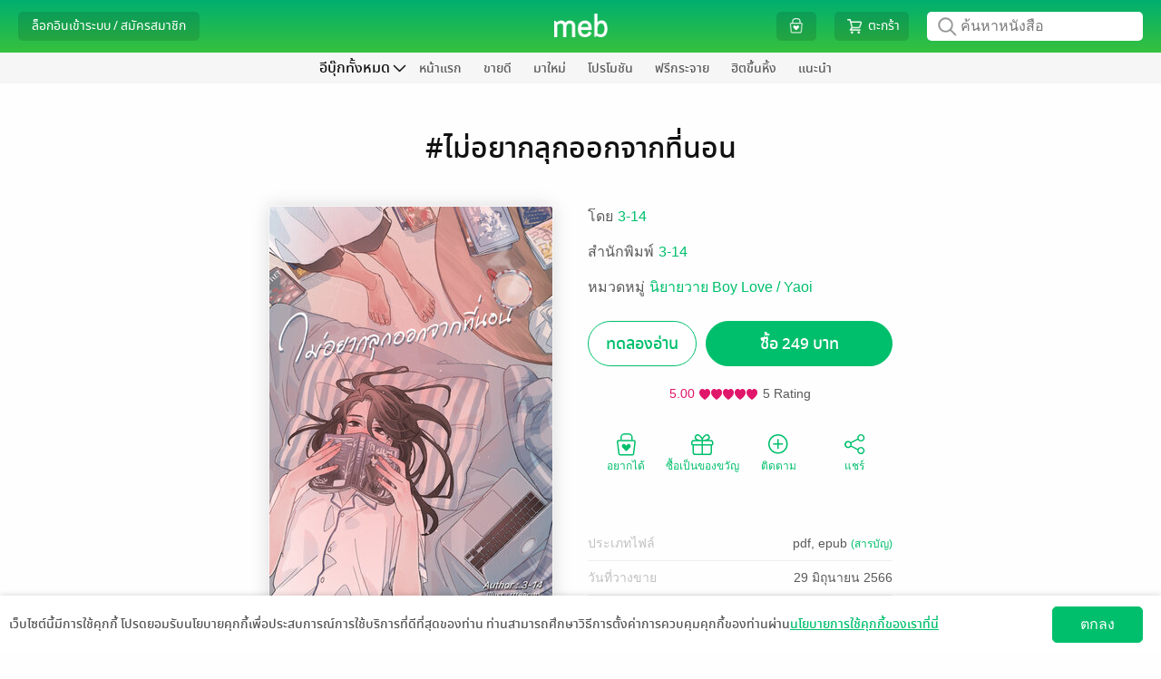

--- FILE ---
content_type: application/javascript
request_url: https://web-asset.mebmarket.com/web/dist/assets/js/libs/line.js?1769071150
body_size: 3622
content:
"use strict";function asyncGeneratorStep(e,n,t,a,r,o,i){try{var c=e[o](i),s=c.value}catch(e){return void t(e)}c.done?n(s):Promise.resolve(s).then(a,r)}function _asyncToGenerator(c){return function(){var e=this,i=arguments;return new Promise(function(n,t){var a=c.apply(e,i);function r(e){asyncGeneratorStep(a,n,t,r,o,"next",e)}function o(e){asyncGeneratorStep(a,n,t,r,o,"throw",e)}r(void 0)})}}$(document).ready(function(){lineReady(),continueAfterLogin()});var continueAfterLogin=function(){var e=jMeb.gup("code"),n=jMeb.gup("state"),t=["login_via_app","match_via_app","convert_to_meb_account_via_app","edit_profile_via_app","get_access_token_via_app"];""==e||""==n||jMeb.in_array(n,t)?""!=e||""==n||jMeb.in_array(n,t)||lineStateManager(n):getAccessToken(e,function(e){lineStateManager(n)})},lineReady=function(){$(".line_login_button").each(function(e){var n=$(this).attr("state");$(this).click(function(){loginWithLine(n)})})},getAccessToken=function(){var t=_asyncToGenerator(regeneratorRuntime.mark(function e(n,t){var a,r,o,i,c,s,p,_,l,u,g;return regeneratorRuntime.wrap(function(e){for(;;)switch(e.prev=e.next){case 0:return a=["login_via_app","match_via_app","convert_to_meb_account_via_app","edit_profile_via_app","get_access_token_via_app"],r=jMeb.gup("state"),o=window.location.href.split("/"),i="line_login_app"==r||"line_match_app"==r?"".concat(o[0],"//").concat(o[2]):"https://www.mebmarket.com/line_redirector.php",jMeb.in_array(r,a)&&(i="".concat(o[0],"//").concat(o[2],"/line_redirector.php")),Core.mebBlockUI("Authorization LINE account..."),c={api:"Users",method:"getLineAccessToken",data_json:JSON.stringify({authorization_code:n,redirect_url:i})},e.next=9,APICaller.call(c);case 9:if(s=e.sent,e.prev=10,0!=(p=jQuery.parseJSON(s)).status.success){e.next=19;break}if(jMeb.in_array(r,a)&&"function"==typeof t)return t(p.status),e.abrupt("return");e.next=16;break;case 16:Core.mebAlert("",p.status.message,"","warning"),e.next=28;break;case 19:if(jMeb.in_array(r,a)&&"function"==typeof t)return t(null,p.data.line_access_token),e.abrupt("return");e.next=22;break;case 22:_=new Date,l=new Date(_.getTime()+6e5),u=COOKIE_PATH_FRONT,g=COOKIE_DOMAIN,Core.setCookie("line_access_token",p.data.line_access_token,l,u,g),void 0!==t&&t();case 28:e.next=33;break;case 30:e.prev=30,e.t0=e.catch(10),Core.mebAlert("",s,"","warning");case 33:case"end":return e.stop()}},e,null,[[10,30]])}));return function(e,n){return t.apply(this,arguments)}}(),lineStateManager=function(e){if("line_login"==e||"line_login_app"==e){var n=Core.getCookie("line_access_token");userLoginStartByLine(n)}else if("line_match"==e||"line_match_app"==e){var t=Core.getCookie("line_access_token");userMatchLineToUser(t)}else"get_token"==e&&(Core.mebBlockUI("ยืนยันข้อมูลด้วย Line เรียบร้อยแล้วจ้า"),setTimeout(function(){opener.callbackFunction(),window.top.close()},3e3))},loginWithLine=function(e,n){Core.clearStateLoginSocial();window.location.href.split("/");var t="get_token"==e,a=Core.removeQueryString(window.location.href,["code","state"]);e+="AND"+jMeb.base64_encode(a),""!=redirect_after_login&&(e+="AND"+jMeb.base64_encode(redirect_after_login));var r=LINE_LOGIN_URL_V2+"response_type="+LINE_LOGIN_RESPONSE_TYPE+"&client_id="+LINE_CHANNEL_ID+"&redirect_uri="+encodeURIComponent("https://www.mebmarket.com/line_redirector.php")+"&state="+e+"&scope=openid%20profile%20email";t?(window.open(r,"_blank"),"function"==typeof n&&(window.callbackFunction=function(){n()})):window.location=r},userLoginStartByLine=function(){var n=_asyncToGenerator(regeneratorRuntime.mark(function e(n){var t,a,r,o,i,c,s,p,_,l,u,g,d,b,m,f,k,v,C,M,h,U,y,w,A,I=arguments;return regeneratorRuntime.wrap(function(e){for(;;)switch(e.prev=e.next){case 0:return t=1<I.length&&void 0!==I[1]?I[1]:null,a=2<I.length&&void 0!==I[2]?I[2]:null,Core.mebBlockUI("Logging in by LINE account..."),r=jMeb.gup("state"),o="line_login_app"==r&&""!=jMeb.gup("device_id")?jMeb.gup("device_id"):t&&t.device_id||WEB_DEVICE_ID,i="line_login_app"==r&&""!=jMeb.gup("device_name")?jMeb.gup("device_name"):t&&t.device_name||WEB_DEVICE_NAME,c="line_login_app"==r&&""!=jMeb.gup("app_id")?jMeb.gup("app_id"):t&&t.app_id||DEFAULT_APP_ID,s="line_login_app"==r&&""!=jMeb.gup("app_platform")?jMeb.gup("app_platform"):t&&t.app_platform||APP_PLATFORM,p="line_login_app"==r&&""!=jMeb.gup("app_ver")?jMeb.gup("app_ver"):t&&t.app_ver||"",_="line_login_app"==r&&""!=jMeb.gup("app_type_id")?jMeb.gup("app_type_id"):"",l="line_login_app"==r&&""!=jMeb.gup("device_model")?jMeb.gup("device_model"):t&&t.device_model||"",u="line_login_app"==r&&""!=jMeb.gup("os_version")?jMeb.gup("os_version"):t&&t.os_version||"",g="line_login_app"==r&&""!=jMeb.gup("device_info")?jMeb.gup("device_info"):t&&t.device_info||"",d="line_login_app"==r&&""!=jMeb.gup("package_name")?jMeb.gup("package_name"):t&&t.package_name||"",b="line_login_app"==r&&""!=jMeb.gup("application_info")?jMeb.gup("application_info"):t&&t.application_info||"",m="line_login_app"==r&&""!=jMeb.gup("debug")?jMeb.gup("debug"):t&&t.debug||"",f=c,k=o,v=i,"undefined"!=typeof app_referer_login&&("raw"==app_referer_login?(f="RAW",k=device_id_referer_login,v=device_name_referer_login):"lnw"!=app_referer_login&&"gems"!=app_referer_login||(f="LNW",k=device_id_referer_login,v=device_name_referer_login)),C={api:"Users",method:"userLoginStartByLine",data_json:JSON.stringify({device_id:k,device_name:v,app_id:f,app_platform:s,app_ver:p,app_type_id:_,line_access_token:n,device_model:l,os_version:u,device_info:g,package_name:d,application_info:b,debug:m})},e.next=23,APICaller.call(C);case 23:if(M=e.sent,e.prev=24,0!=(h=jQuery.parseJSON(M)).status.success){e.next=64;break}if("line_login_app"!=r){e.next=31;break}11==h.status.code?autoCreateUserByLine(h.data,n):window.location="".concat(SITE_URL_HTTPS,"outdex.php?action=LineLoginAppFailure&message=").concat(h.status.message,"&code=").concat(h.status.code,"&description=").concat(h.status.description),e.next=62;break;case 31:if("login_via_app"==r&&11!=h.status.code&&"function"==typeof a)return a(h.status,h.data||null),e.abrupt("return");e.next=36;break;case 36:if(8!=h.status.code){e.next=42;break}U=h.status.description,h.data&&h.data.disable_note&&(U=nl2br(h.data.disable_note)),Core.mebAlert("",U,function(){Core.mebUnblockUI()},"warning"),e.next=62;break;case 42:if(973!=h.status.code){e.next=50;break}y=h.data.temp_token,w=h.data.user_email,Core.mebUnblockUI(),ManageModal.closeModal("modal_login"),ManageMFA.ShowVerify2FA("email",function(e){Core.callUserVerify2FAPasscode(e,y,"login_line")},"",y,w),e.next=62;break;case 50:if(975!=h.status.code){e.next=54;break}Core.mebAlert("",h.status.description,"","warning"),e.next=62;break;case 54:if(11==h.status.code)return e.next=57,ManageAgreement.getRegisterAgreementDescription("user",700);e.next=61;break;case 57:Core.mebUnblockUI(),ManageAgreement.showRegisterAgreementDescription(function(){autoCreateUserByLine(h.data,n,t,a)}),e.next=62;break;case 61:13==h.status.code?Core.mebAlert("","Maximum concurrent login exceeded. Please logoff from another device and try again.<br><br>พบการเข้าใช้งานเกินโควต้าที่กำหนดไว้ในเวลาเดียวกัน กรุณา logout เครื่องอื่นก่อนเข้าใช้งานเครื่องนี้ หรือติดต่อเจ้าหน้าที่",function(){Core.mebUnblockUI()},"warning"):14==h.status.code?Core.mebAlert("",h.status.description,function(){Core.mebUnblockUI()},"warning"):Core.mebAlert("",M,function(){Core.mebUnblockUI()},"warning");case 62:e.next=70;break;case 64:if("login_via_app"==r&&"function"==typeof a)return a(null,h.data.token),e.abrupt("return");e.next=69;break;case 69:"line_login_app"==r?window.location="".concat(SITE_URL_HTTPS,"outdex.php?action=LineLoginAppSuccess&token=").concat(h.data.token):(A=jMeb.gup("base_64_redirect_after_login"),jMeb.empty(A)?($("#callback_url_after_login").val(SITE_URL_HTTPS),Core.getUserInfo(h.data.token,"login_line")):($("#token_from_login").val(h.data.token),$("#device_id_from_login").val(k),$("#device_name_from_login").val(v),$("#secure_key_from_login").val(secure_key_from_login),$("#form_submit_login").submit()));case 70:e.next=75;break;case 72:e.prev=72,e.t0=e.catch(24),Core.mebAlert("",M,function(){Core.mebUnblockUI()},"warning");case 75:case"end":return e.stop()}},e,null,[[24,72]])}));return function(e){return n.apply(this,arguments)}}(),userMatchLineToUser=function(){var n=_asyncToGenerator(regeneratorRuntime.mark(function e(n){var t,a,r,o,i,c,s,p,_,l,u,g,d,b,m,f,k,v,C=arguments;return regeneratorRuntime.wrap(function(e){for(;;)switch(e.prev=e.next){case 0:if(t=1<C.length&&void 0!==C[1]?C[1]:null,a=2<C.length&&void 0!==C[2]?C[2]:null,r=3<C.length&&void 0!==C[3]?C[3]:"",o=jMeb.gup("state"),i="line_match_app"==o&&""!=jMeb.gup("token")?jMeb.gup("token"):t&&t.token||Core.getCookie("user_token"),c="line_match_app"==o&&""!=jMeb.gup("app_id")?jMeb.gup("app_id"):t&&t.app_id||DEFAULT_APP_ID,s="line_match_app"==o&&""!=jMeb.gup("app_platform")?jMeb.gup("app_platform"):t&&t.app_platform||APP_PLATFORM,p=t&&t.passcode||"",jMeb.empty(t))return e.next=11,Core.getEnable2FA(Core.getCookie("user_token"));e.next=18;break;case 11:if(1==e.sent&&""==r)return ManageMFA.resend2FAByUserKey("email","",Core.getCookie("user_token")),Core.mebUnblockUI(),ManageModal.closeAllModal(),ManageMFA.ShowVerify2FA("email",function(e){userMatchLineToUser(n,t,a,e)}),e.abrupt("return");e.next=18;break;case 18:return""!=r&&(p=r),_={api:"Users",method:"userMatchLineToUser",data_json:JSON.stringify({token:i,app_id:c,app_platform:s,line_access_token:n,passcode:p})},Core.mebBlockUI("Matching LINE account to meb account..."),e.next=23,APICaller.call(_);case 23:if(l=e.sent,e.prev=24,0!=(u=jQuery.parseJSON(l)).status.success){e.next=43;break}if("line_match_app"==o)return g=encodeURIComponent(u.status.message),d=encodeURIComponent(u.status.code),b=encodeURIComponent(u.status.description),window.location="".concat(SITE_URL_HTTPS,"}outdex.php?action=LineMatchAppFailure&message=").concat(g,"&code=").concat(d,"&description=").concat(b),e.abrupt("return");e.next=35;break;case 35:if("match_via_app"==o&&"function"==typeof a)return a(u.status),e.abrupt("return");e.next=40;break;case 40:7==u.status.code?Core.mebAlert("","บัญชีนี้เคยผูกกับบัญชี LINE อยู่แล้ว",function(){Core.mebUnblockUI()},"warning"):8==u.status.code?Core.mebAlert("","บัญชี LINE นี้เคยผูกกับบัญชี meb อยู่แล้ว",function(){Core.mebUnblockUI()},"warning"):974==u.status.code||975==u.status.code?Core.mebAlert("",u.status.description,"","warning"):Core.mebAlert("",l,function(){Core.mebUnblockUI()},"warning");case 41:e.next=59;break;case 43:if("line_match_app"!=o){e.next=47;break}window.location=SITE_URL_HTTPS+"outdex.php?action=LineMatchAppSuccess",e.next=59;break;case 47:if("match_via_app"==o&&"function"==typeof a)return a(null),e.abrupt("return");e.next=52;break;case 52:m=new Date,f=new Date(m.getTime()+6e5),k=COOKIE_PATH_FRONT,v=COOKIE_DOMAIN,Core.setCookie("is_line_match",1,f,k,v),Core.setCookie("is_match_line",1,f,k,v),Core.mebAlert("","ผูกบัญชี LINE เรียบร้อยแล้ว",function(){window.location=SITE_URL_HTTPS},"success");case 59:e.next=64;break;case 61:e.prev=61,e.t0=e.catch(24),Core.mebAlert("",l,function(){Core.mebUnblockUI()},"warning");case 64:case"end":return e.stop()}},e,null,[[24,61]])}));return function(e){return n.apply(this,arguments)}}(),autoCreateUserByLine=function(){var n=_asyncToGenerator(regeneratorRuntime.mark(function e(n){var t,a,r,o,i,c,s,p,_=arguments;return regeneratorRuntime.wrap(function(e){for(;;)switch(e.prev=e.next){case 0:return t=1<_.length&&void 0!==_[1]?_[1]:null,a=2<_.length&&void 0!==_[2]?_[2]:null,r=3<_.length&&void 0!==_[3]?_[3]:null,o="line-".concat(n.line_user_id),i=n.display_name,c={api:"Users",method:"createUser",data_json:JSON.stringify({app_id:DEFAULT_APP_ID,line_access_token:t,username:o,display_name:i,password:jMeb.md5("".concat(o,"mebkingking").toLowerCase()),accept_agreement:1})},Core.mebBlockUI("Creating account..."),e.next=9,APICaller.call(c);case 9:s=e.sent;try{0==(p=jQuery.parseJSON(s)).status.success?"function"==typeof r?r(p.status):"USERCreUserDisplayNameAlreadyInSystem"==p.status.message?Core.mebAlert("","Your display name is duplicated with a registered meb account.\ndisplay name นี้มีผู้ใช้อยู่แล้ว กรุณาเปลี่ยน display name นะจ๊ะ",function(){Core.mebUnblockUI()},"warning"):"USERCreUserAlreadyHaveUser"==p.status.message?Core.mebAlert("","Your username is duplicated with a registered meb account.\nusername นี้มีผู้ใช้อยู่แล้ว กรุณาเปลี่ยน username นะจ๊ะ",function(){Core.mebUnblockUI()},"warning"):"USERCreUserAlreadyHaveEmail"==p.status.message?Core.mebAlert("","Your email is duplicated with a registered meb account.\nemail นี้มีผู้ใช้อยู่แล้ว กรุณาเปลี่ยน email นะจ๊ะ",function(){Core.mebUnblockUI()},"warning"):Core.mebAlert("",s,function(){Core.mebUnblockUI()},"warning"):userLoginStartByLine(t,a,r)}catch(e){Core.mebAlert("",s,function(){Core.mebUnblockUI()},"warning")}case 11:case"end":return e.stop()}},e)}));return function(e){return n.apply(this,arguments)}}();function nl2br(e,n){return(e+"").replace(/([^>\r\n]?)(\r\n|\n\r|\r|\n)/g,"$1"+(n||void 0===n?"<br />":"<br>")+"$2")}

--- FILE ---
content_type: application/javascript
request_url: https://web-asset.mebmarket.com/web/dist/assets/js/templates/book_details.js?1769071150
body_size: 15412
content:
"use strict";function asyncGeneratorStep(t,e,n,a,o,i,r){try{var s=t[i](r),l=s.value}catch(t){return void n(t)}s.done?e(l):Promise.resolve(l).then(a,o)}function _asyncToGenerator(s){return function(){var t=this,r=arguments;return new Promise(function(e,n){var a=s.apply(t,r);function o(t){asyncGeneratorStep(a,e,n,o,i,"next",t)}function i(t){asyncGeneratorStep(a,e,n,o,i,"throw",t)}o(void 0)})}}var privilege_list_swiper,obj_parameter_swiper={slidesPerView:"auto",freeMode:!0,freeModeMomentumRatio:.6,loop:!1,autoplay:!1,autoplayDisableOnInteraction:!1,pagination:".swiper-pagination",paginationClickable:!0},seller_link="",show_add_all_series_first_time=!0,check_problem_report=!1,check_load_image_book_detail_large=!1,check_scroll=!1,check_load_follow_book_detail=!1,check_load_toc=!1,chapters="",dict_privilege_list=new Object;function checkLoadFollow(){check_load_follow_book_detail||(check_load_follow_book_detail=!0,ManageBooks.checkFollowButton(book_details.author,book_details.user_id_publisher,book_details.category_id,book_details.series_id))}function loadScriptAfterScroll(){var t=jQuery.parseJSON(json_book_details),e=t.server_datetime,n=(new Array,new Array),a=new Array,o="",i=jMeb.gup("bundle_type_id");Core.getCookie("user_token");if(jMeb.empty(t.promotion)||getPromotionsListing(t.promotion,e,promo_code),i||(jMeb.empty(t.benefit_from_privilege_list)||ManageBooks.setBookParentPrivilege(t.book_id,t.benefit_from_privilege_list),(jMeb.empty(t.privilege_list)||jMeb.empty(t.privilege_group))&&jMeb.empty(t.benefit_from_privilege_list)||getPrivilegeListing(t.privilege_list,t.privilege_group,t.benefit_from_privilege_list,e)),jMeb.empty(t.package_book_list)||"0"!=check_book_in_bundle||getPackageBookListing(t.package_book_list),jMeb.empty(t.youtube_url)||getYoutubeListing(t.youtube_url),jMeb.empty(t.series_issue_list)||"0"!=check_book_in_bundle||(o=t.series_id,t.series_issue_list.forEach(function(t){jMeb.array_push(n,t.book_id)}),getSeriesListing(o,t.series_issue_list,t.book_id,t.series_name)),jMeb.empty(t.subs_issue_detail_list)||"0"!=check_book_in_bundle||(t.subs_issue_detail_list.forEach(function(t){jMeb.array_push(a,t.book_id)}),getSubscriptionIssueListing(t.mag_id,t.subs_name,t.subs_issue_detail_list)),!jMeb.empty(t.book_related_list)&&"0"==check_book_in_bundle&&1==is_display_adult_info){var r=t.book_related_list,s=new Array,l=new Object;if(r.forEach(function(t,e){jMeb.array_push(s,t.book_id),l[t.book_id]=t.user_id_publisher}),!jMeb.empty(n)){var c=new Array;s.forEach(function(t,e){jMeb.in_array(t,n)||jMeb.array_push(c,t)}),s=c}if(!jMeb.empty(a)){var _=new Array;s.forEach(function(t,e){jMeb.in_array(t,a)||jMeb.array_push(_,t)}),s=_}jMeb.empty(s)?$("#book_related_listing").hide():getBookRelatedListing(s,r,l)}}function checkLoadImageBookDetails(){768<=Core.getWidthWindow()&&0==check_load_image_book_detail_large&&($("#image_book_detail_large").attr("src","".concat(Core.repalceUrlbyCDN(book_details.book_thumbnail_path),"book_detail_large.gif?").concat(book_details.thumbnail_edition)),$("#image_book_detail_large").show(),check_load_image_book_detail_large=!0)}function checkUserSubscribeBuffet(t,e){return _checkUserSubscribeBuffet.apply(this,arguments)}function _checkUserSubscribeBuffet(){return(_checkUserSubscribeBuffet=_asyncToGenerator(regeneratorRuntime.mark(function t(e,n){var a,o,i,r,s,l,c,_,p,d,u,m,g;return regeneratorRuntime.wrap(function(t){for(;;)switch(t.prev=t.next){case 0:if(jMeb.empty(e))return $(".btn_buffet").html(Core.translateLocale("sign_up_for_the_buffet_for_free_books","สมัครบุฟเฟต์เพื่ออ่านฟรี")),t.abrupt("return",!1);t.next=3;break;case 3:return a={api:"Bundle",method:"userSearchBundleType",data_json:JSON.stringify({token:e,is_show_in_store:"all",app_id:app_id,app_platform:"WEB"})},t.next=6,APICaller.call(a);case 6:o=t.sent,(i=jQuery.parseJSON(o)).status.success?(r=i.data,s=r.bundle_type_list,l=r.server_datetime,c=new Date(l),c=new Date(c.setHours(7,0,0,0)),(_=s.find(function(t){return 2==t.bundle_type}))&&(p=_.expire_date,d=_.book_count,u=_.bundle_type_item_list,m=u,d,g=new Date(p),c<=g?$(".btn_buffet").html("ฟรี*"):$(".btn_buffet").html(Core.translateLocale("sign_up_for_the_buffet_for_free_books","สมัครบุฟเฟต์เพื่ออ่านฟรี")),ManageBooks.renderBundleSubscriptionTypeModal(m))):$(".btn_buffet").html(Core.translateLocale("sign_up_for_the_buffet_for_free_books","สมัครบุฟเฟต์เพื่ออ่านฟรี"));case 9:case"end":return t.stop()}},t)}))).apply(this,arguments)}function getPromotionsListing(t,e,n){var a="",o="",i=!1,r="";if(!jMeb.empty(t)){var s=parseInt(t.quota_max_order_success),l=parseInt(t.quota_used_order_success),c=t.promotion_benefit_list,_=t.promotion_item_to_buy_list[0];if(0<s){var p=100*l/s,d=Core.translateLocale("the_stock_is_limited_so_hurry_up","มีไม่เยอะ สอยโลด");if(0<p&&p<10&&(p=10),s<=l){i=!0;var u="",m="";if(c.forEach(function(t){if(1==t.promotion_benefit_type)return u=t.promotion_price_baht,m=t.original_price_baht,void(r=t.promotion_price_baht_after_quota)}),jMeb.empty(r))d='\n\t\t\t\t\t\t<div id="text_limit_quota">\n\t\t\t\t\t\t\t<div style="color: #d01818;font-size: 16px;font-family: notosansmedium;">\n\t\t\t\t\t\t\t\t'.concat(Core.translateLocale("the_promotion_is_out_of_stock","โปรโมชันหมดแล้ว"),'\n\t\t\t\t\t\t\t</div>\n\n\t\t\t\t\t\t\t<div style="color: #d01818;font-size: 13px;">\n\t\t\t\t\t\t\t\t').concat(Core.translateLocale("the_number_of_customers_using_this_has_reached_the_limit","มีผู้ใช้สิทธิ์ครบตามจำนวนที่จำกัดแล้ว"),'\n\t\t\t\t\t\t\t</div>\n\n\t\t\t\t\t\t\t<div style="color: #d01818;font-size: 13px;">\n\t\t\t\t\t\t\t\t').concat(Core.translateLocale("readers_can_buy_this_e_book_in_a_usual_price","คุณนักอ่านสามารถซื้ออีบุ๊กเล่มนี้ได้ในราคาปกติ"),"\n\t\t\t\t\t\t\t</div>\n\t\t\t\t\t\t</div>\n\t\t\t\t\t");else{u=parseFloat(u).toFixed(0);var g=_.item_cover_price;if(0==m&&0==g)var v=100;else if(parseInt(m)>parseInt(g))v=100*(m-u)/m;else v=100*(g-u)/g;v=Math.floor(v),d='\n\t\t\t\t\t\t<div id="text_limit_quota">\n\t\t\t\t\t\t\t<div style="color: #d01818;font-size: 14px;">\n\t\t\t\t\t\t\t\t'.concat(Core.translateLocale("flash_sale_is_out_of_stock","FLASH SALE หมดแล้ว"),'\n\t\t\t\t\t\t\t</div>\n\n\t\t\t\t\t\t\t<div style="color: #d01818;font-size: 14px;">\n\t\t\t\t\t\t\t\t').concat(Core.translateLocale("discount_1","ลด")," ").concat(v,"% ").concat(Core.translateLocale("discount_2","เหลือเพียง")," ").concat(u," ").concat(Core.translateLocale("baht","บาท"),"\n\t\t\t\t\t\t\t</div>\n\t\t\t\t\t\t</div>\n\t\t\t\t\t")}}else 80<=p?d=Core.translateLocale("one_last_chance","โค้งสุดท้าย"):50<=p?d=Core.translateLocale("to_snap_up_bargains","ช้าหมดอดนะ"):20<=p&&(d=Core.translateLocale("such_a_bestseller","ขายออกรัวๆ"));100<=p&&(p=100),a='\n\t\t\t\t<div class="wrap_quota_book swiper-slide" style="'.concat(i?"".concat(jMeb.empty(r)?"":"opacity: 0.5;"):"padding-top: 50px;",'">\n\t\t\t\t\t<div class="max_quota">\n\t\t\t\t\t\t<div class="used_quota" style="width:').concat(p,'%;"></div>\n\t\t\t\t\t\t<img class="icon_flash_sale" src="').concat(ASSETS_IMAGES,'ic-flash-sale-sm@2x.png" 2x>\n\t\t\t\t\t</div>\n\n\t\t\t\t\t<div class="used_quota_text">').concat(d,"</div>\n\t\t\t\t</div>\n\t\t\t")}var f=Core.diffDays(t.promotion_end_date,e),b=Core.diffHours(t.promotion_end_date,e);c.forEach(function(t){o+=displayPromotionCard(t,_,i)})}var h='\n\t\t<div class="header_promotion">\n\t\t\t<div class="book_details_listing" style="margin-top: 0px;display: table;height: 40px;">\n\t\t\t\t<h2 class="promotion_header_text">'.concat(Core.translateLocale("special_promotion","Special Promotion"),'</h2>\n\t\t\t\t<div class="promotion_text_expire_date">').concat(Core.translateLocale("expire_within","Expire within")," ").concat(0<f?f+" "+Core.translateLocale("day","Day"):b+" "+Core.translateLocale("hour","Hour"),'</div>\n\t\t\t</div>\n\t\t</div>\n\n\t\t<div class="promotion_details promotion_details_lg" style="').concat(i&&!jMeb.empty(r)?"height: 210px;":"",'">\n\t\t\t<div class="swiper-container swiper-container-promotion">\n\t\t\t\t<div class="swiper-wrapper swiper-wrapper-center" style="').concat(i&&!jMeb.empty(r)?"margin-top: 25px;":"",'">\n\t\t\t\t\t').concat(a,"\n\t\t\t\t\t").concat(o,'\n\t\t\t\t</div>\n\t\t\t</div>\n\t\t</div>\n\n\t\t<div class="promotion_details promotion_details_sm">\n\t\t\t').concat(a,"\n\t\t\t").concat(i&&!jMeb.empty(r)?"<br>":"","\n\t\t\t").concat(o,"\n\t\t</div>\n\t");Core.displayHtml("#promotion_listing",h);Core.runSwiper("swiper-container-promotion",{slidesPerView:"auto",freeMode:!0,freeModeMomentumRatio:.6,loop:!1,autoplay:!1,autoplayDisableOnInteraction:!1,breakpoints:{320:{centeredSlides:!0},991:{centeredSlides:!1}}})}function displayPromotionCard(t,e,n){var a="",o="",i=!1,r=parseFloat(t.promotion_price_baht_after_quota).toFixed(0),s=!1,l="";if(n&&!isNaN(r)&&(i=!0),1==t.promotion_benefit_type){var c=parseFloat(t.promotion_price_baht).toFixed(0);1==i&&(c=r);var _=e.item_cover_price,p=t.original_price_baht;if(0==p&&0==_)var d=100;else if(parseInt(p)>parseInt(_))d=100*(p-c)/p;else d=100*(_-c)/_;if((d=Math.floor(d))<=0)return"";if(a='\n\t\t\t<div class="content_promotion">\n\t\t\t\t<div class="promotion_text_discount">'.concat(Core.translateLocale("discount","Discount"),'</div>\n\t\t\t\t<div class="promotion_text_percen_discount">\n\t\t\t\t\t').concat(d,'<font class="promotion_text_percen">%</font>\n\t\t\t\t</div>\n\t\t\t</div>\n\t\t'),0==c)o='\n\t\t\t\t<div class="content_promotion">\n\t\t\t\t\t<div class="promotion_text_discount_cover">'.concat(Core.translateLocale("free","Free"),' !</div>\n\t\t\t\t\t<div class="promotion_text_discount_cover">').concat(Core.translateLocale("from_cover_price","From")," ").concat(parseFloat(_).toFixed(0)," ").concat(Core.translateLocale("currency_baht","THB"),"</div>\n\t\t\t\t</div>\n\t\t\t");else{var u="".concat(Core.translateLocale("from_cover_price","From")," ").concat(parseFloat(_).toFixed(0)," ").concat(Core.translateLocale("currency_baht","THB"));parseInt(p)>parseInt(_)&&(u="".concat(Core.translateLocale("from_price","From")," ").concat(parseFloat(p).toFixed(0)," ").concat(Core.translateLocale("currency_baht","THB"))),o='\n\t\t\t\t<div class="content_promotion">\n\t\t\t\t\t<div class="promotion_text_discount_cover">'.concat(u,'</div>\n\t\t\t\t\t<div class="promotion_text_discount_price">').concat(Core.translateLocale("to_price","To")," ").concat(parseFloat(c).toFixed(0)," ").concat(Core.translateLocale("currency_baht","THB"),"</div>\n\t\t\t\t</div>\n\t\t\t")}}else if(2==t.promotion_benefit_type)a='\n\t\t\t<div class="content_promotion promotion_text_free">'.concat(Core.translateLocale("promotion_free","แถมฟรี"),"</div>\n\t\t"),o='\n\t\t\t<div class="content_promotion">\n\t\t\t\t<div class="promotion_free_book_img">\n\t\t\t\t\t<img class="lazy-bak" src="'.concat(Core.repalceUrlbyCDN(t.book_thumbnail_path),"tiny.gif?").concat(t.thumbnail_edition,'" style="width:100%;"  alt="Thumbnail ').concat(t.item_name,'" title="Thumbnail ').concat(t.item_name,'">\n\t\t\t\t</div>\n\n\t\t\t\t<div class="wrap_promotion_free_book">\n\t\t\t\t\t<div class="promotion_free_book_name">').concat(t.item_name,'</div>\n\t\t\t\t\t<div class="promotion_free_book_author">').concat(t.item_author,"</div>\n\t\t\t\t\t").concat(1==t.enable?'<div class="promotion_free_book_price">'.concat(Core.translateLocale("value","มูลค่า")," ").concat(parseFloat(t.item_baht_price).toFixed(0)," ").concat(Core.translateLocale("baht","บาท"),"</div>"):'<div style="font-size: 14px;padding-top: 5px;">'.concat(Core.translateLocale("this_book_is_not_sold_anywhere","เรื่องนี้ไม่มีวางจำหน่าย"),"</div>"),"\n\t\t\t\t</div>\n\t\t\t</div>\n\t\t");else if(3==t.promotion_benefit_type)if("stamp"==t.reward_type_to_get_free||"meb_stamp"==t.reward_type_to_get_free){l=t.reward_amount_to_get_free_after_quota;var m=t.reward_amount_to_get_free;1==n&&!isNaN(l)&&0<l&&(s=!0,m=l);var g='\n\t\t\t\t<div class="wrap_icon_stamp" style="position: relative;text-align: center;color: white;width: 54px;margin: auto;">\n\t\t\t\t\t<img class="icon_stamp" src="'.concat(t.stamp_image_path,"stamp_image.png?").concat(t.stamp_image_version,'" srcset="').concat(t.stamp_image_path,"stamp_image@2x.png?").concat(t.stamp_image_version,'"style="width: 54px;" 2x>\n\t\t\t\t\t<div class="wrap_text_stamp" style="position: absolute;top: 30px;left: 26px;transform: translate(-50%, -50%);line-height: 14px;">\n\t\t\t\t\t\t<div style="font-size: 18px;font-weight: bold;"> ').concat(m," </div>\n\t\t\t\t\t</div>\n\t\t\t\t</div>\n\t\t\t");"meb_stamp"==t.reward_type_to_get_free&&($("#wrap_icon_meb_stamp").html(g),$("#wrap_icon_meb_stamp").show(),$("#wrap_icon_meb_stamp_small").html(g),$("#wrap_icon_meb_stamp_small").show(),1==n&&0==s&&($("#wrap_icon_meb_stamp").hide(),$("#wrap_icon_meb_stamp_small").hide())),a='\n\t\t\t\t<div class="content_promotion promotion_text_free" style="text-align: center;">\n\t\t\t\t\t'.concat(g,"\n\t\t\t\t</div>\n\t\t\t");var v=Core.translateLocale("publisher_stamps","แสตมป์สำนักพิมพ์");"meb_stamp"==t.reward_type_to_get_free&&(v=Core.translateLocale("meb_stamp","แสตมป์ meb")),o='\n\t\t\t\t<div class="content_promotion">\n\t\t\t\t\t<div style="font-size: 14px;color: #333;">'.concat(v,"</div>\n\t\t\t\t\t").concat("stamp"==t.reward_type_to_get_free?'\n\t\t\t\t\t\t<div style="font-size: 14px;color: #333;">'.concat(e.item_publisher,"</div>\n\t\t\t\t\t"):"",'\n\t\t\t\t\t<div style="font-size: 18px;"> ').concat(Core.translateLocale("stamps_text_1","")," ").concat(m," ").concat(Core.translateLocale("stamps_text_2","ดวง"),' </div>\n\t\t\t\t</div>\n\n\t\t\t\t<div style="position: absolute;top: calc(50% - 6px);right: 15px;">\n\t\t\t\t\t<img src="').concat(ASSETS_IMAGES,'ic-information-circle.png" style="cursor:pointer;" onclick="showPopupInfoStamp()">\n\t\t\t\t</div>\n\n\t\t\t')}else a='\n\t\t\t\t<div class="content_promotion promotion_text_free">'.concat(Core.translateLocale("promotion_free","แถมฟรี"),"</div>\n\t\t\t"),o='\n\t\t\t\t<div class="content_promotion">\n\t\t\t\t\t<div class="promotion_text_free_reward_type">'.concat(t.reward_type_to_get_free,'</div>\n\t\t\t\t\t<div class="promotion_text_free_type_reward_amount">').concat(t.reward_amount_to_get_free," ").concat(t.reward_unit_to_get_free,"</div>\n\t\t\t\t</div>\n\t\t\t");else if(4==t.promotion_benefit_type);else if(5==t.promotion_benefit_type){var f=t.limit_date.split("-"),b=f[2],h=f[1],y=f[0];a='\n\t\t\t<div class="content_promotion promotion_text_free_5">'.concat(Core.translateLocale("free","Free"),"*</div>\n\t\t"),o='\n\t\t\t<div class="content_promotion">\n\t\t\t\t<div class="promotion_text_free_5_limit_date">'.concat(Core.translateLocale("free_reading_until","อ่านฟรีได้ถึงวันที่"),'</div>\n\t\t\t\t<div class="promotion_text_free_5_limit_date">').concat(b,"/").concat(h,"/").concat(y,"</div>\n\t\t\t</div>\n\t\t")}var k=!1;1==n&&0==i&&(k=!0);var w=!0;return 1!=n||3!=t.promotion_benefit_type||"stamp"!=t.reward_type_to_get_free&&"meb_stamp"!=t.reward_type_to_get_free||(1==s?k=!1:w=!1),'\n\t\t<div class="promotion_card swiper-slide" style="'.concat(k?"opacity: 0.5;":""," ").concat(w?"display: inline-block;":"display: none;",'">\n\t\t\t').concat(1==i?'\n\t\t\t\t\t<div style="position: absolute;text-align: center;width: 100%;font-family: notosansmedium;font-size: 14px;top: -32px;z-index: 10;line-height: 15px;">\n\t\t\t\t\t\t'.concat(Core.translateLocale("flash_sale_is_nowout_of_stock_but_special_deals_are_waiting_for_you","Flash Sale หมดแล้ว แต่ดีลพิเศษรออยู่ !!!"),"\n\t\t\t\t\t</div>\n\t\t\t\t"):"",'\n\t\t\t<div class="circle_top"></div>\n\t\t\t<div class="circle_bottom"></div>\n\n\t\t\t<div class="promotion_content">\n\t\t\t\t<div class="promotion_content_left">\n\t\t\t\t\t').concat(a,'\n\t\t\t\t</div>\n\n\t\t\t\t<div class="promotion_content_right">\n\t\t\t\t\t').concat(o,"\n\t\t\t\t</div>\n\t\t\t</div>\n\t\t</div>\n\t")}$(document).ready(function(){var t;ManageBooks.getMyBookVersion(),ManageBooks.changeButton();var e=jQuery.parseJSON(json_book_details),n=(jMeb.gup("bundle_type_id"),Core.getCookie("user_token"));"1"==check_book_in_bundle&&checkUserSubscribeBuffet(n,e.book_id);var a=new Object;a[e.book_id]={book_name:e.title,book_author:e.author,book_baht_price:e.book_baht_price,series_id:e.series_id,book_thumbnail_path:e.book_thumbnail_path,thumbnail_edition:e.thumbnail_edition},Core.setSessionStorage("dictionary_book_list",JSON.stringify(a)),Core.setSessionStorage("benefit_from_privilege_list_".concat(e.book_id),JSON.stringify(e.benefit_from_privilege_list||[])),ManageBooks.checkUserAddWishList(e.book_id),$(".text_follow").click(function(t){t.stopPropagation()}),$(".button_follow").click(function(t){t.stopPropagation()});var o,i=((null===(t=e.promotion)||void 0===t?void 0:t.promotion_benefit_list)||[]).find(function(t){return 3==t.promotion_benefit_type&&["stamp","meb_stamp"].includes(t.reward_type_to_get_free)});if(i&&createPopupInfoStamp(i),ManageBooks.renderNewUserModal(),loadScriptAfterScroll(),$(".btn_request_epub").show(),$(".btn_show_toc").show(),$("#search_tag").keyup(function(){clearTimeout(o),o=setTimeout(function(){userSearchGenreTags()},500)}),1==allow_comment&&!jMeb.empty(n)){new jMeb.Random;var r=Core.getCookie("user_id"),s=Core.getCookie("display_name"),l=Core.getVersionImageProfile(),c="";1==Core.getCookie("anonymous_review")&&(c='\n\t        \t<span style="font-size: 14px;color: #c0c0c0;"> \n\t        \t\t('.concat(Core.translateLocale("currently_in_anonymous_review_mode","Currently in anonymous review mode."),") \n\t        \t</span>\n\t        \t"));var _='\n\t    \t<div style="float: left;">\n\t            <img src="'.concat(PUBLIC_ASSETS_URL+r,"/profile_picture/tiny.gif?time=").concat(l,'" onerror="Core.profileError(this);" style="width: 40px;height: 40px;background: #CCC;border-radius: 50%;">\n\t        </div>\n\n\t        <div style="float: left;margin-left: 10px;">\n\t            <div style="font-size: 14px;color: #c0c0c0;"> ').concat(Core.translateLocale("display_name_when_you_review","Display name when you review"),' </div>\n\t            <div style="color: var(--font-color-gray);font-size: 14px;"> ').concat(s," ").concat(c,"</div>\n\n\t        </div>\n\t    ");$("#wrap_profile_user").html(_)}}),$(window).resize(function(){setStylePrivilegeList()});var createPopupInfoStamp=function(t){var e=t.publisher_list,n=t.reward_type_to_get_free,a=t.stamp_expire_date,o="\n\t\t<div>\n\t\t\t".concat("meb_stamp"==n?Core.translateLocale("what_are_stamps","แสตมป์คืออะไร?"):Core.translateLocale("what_are_publisher_stamps","แสตมป์สำนักพิมพ์คืออะไร?"),"\n\t\t</div>\n\t"),i='\n\t\t<div style="font-size: 14px;font-family: Helvetica,Thonburi,Tahoma,sans-serif;max-width: 350px;margin: auto;">\n\t\t\t<div style="margin-top: 10px;">\n\t\t\t\t'.concat("meb_stamp"==n?Core.translateLocale("what_are_stamps_description_1","แสตมป์ meb  คือ แสตมป์เงินคืนที่ได้รับจากการซื้ออีบุ๊กในแคมเปญต่างๆ เพื่อใช้เป็นส่วนลดในการซื้ออีบุ๊กในครั้งต่อไป โดยใช้ในแต่ละครั้งได้สูงสุดได้ไม่เกิน 50% ของยอดชำระ"):Core.translateLocale("what_are_stamps_description_2","แสตมป์สำนักพิมพ์ คือ แสตมป์เงินคืนที่ใช้เป็นส่วนลดในการซื้ออีบุ๊กได้เฉพาะของสำนักพิมพ์นั้นๆ ในครั้งต่อไป โดยใช้ในแต่ละครั้งได้สูงสุดได้ไม่เกิน 50% ของยอดชำระ"),'\n\t\t\t</div>\n\t\t</div>\n\n\t\t<div style="font-size: 14px;font-family: Helvetica,Thonburi,Tahoma,sans-serif;max-width: 350px;margin: auto;">\n\t\t\t<div style="margin-top: 10px;">\n\t\t\t\t<div style="font-weight: bold;margin-bottom: 5px;margin-top: 15px;">').concat(Core.translateLocale("stamps_description","รายละเอียดแสตมป์"),"</div>\n\t\t\t\t<div>\n\t\t\t\t\t<font>").concat(Core.translateLocale("valid_until","วันสุดท้ายที่ใช้ได้"),'</font> : \n\t\t\t\t\t<font style="font-weight: bold;">').concat(ManageDate.getDateStr(a),"</font>\n\t\t\t\t</div>\n\t\t\t\t").concat("stamp"==n?"\n\t\t\t\t<div>\n\t\t\t\t\t<font>".concat(Core.translateLocale("available_for","สำนักพิมพ์ที่ใช้ได้"),'</font> : \n\t\t\t\t\t<font style="font-weight: bold;">').concat(e.map(function(t){return t.publisher_writer}).join(", "),"</font>\n\t\t\t\t</div>\n\t\t\t\t"):"",'\n\t\t\t</div>\n\t\t</div>\n\n\t\t<div style="margin-top: 30px;">\n\t\t\t<div style="text-align: center;margin-bottom: 10px;">\n\t\t\t\t<button class="main_button_out_line_lg" onclick="window.location.href=\'').concat(SITE_URL_HTTPS,'?action=information_stamp\'" style="width: 100%;margin: auto;max-width: 280px;background: #FFF; color: var(--main-color);">\n\t\t\t\t\t').concat(Core.translateLocale("view_details","ดูรายละเอียด"),'\n\t\t\t\t</button>\n\t\t\t</div>\n\n\t\t\t<div style="text-align: center;margin-bottom: 10px;">\n\t\t\t\t<button class="main_button_lg" onclick="$(\'#info_stamp\').modal(\'hide\');" style="width: 100%;max-width: 280px;background: var(--main-color); color: #FFF;">\n\t\t\t\t\t').concat(Core.translateLocale("confirm","ตกลง"),"\n\t\t\t\t</button>\n\t\t\t</div>\n\t\t</div>\n\t");ManageModal.createModal("info_stamp",!1,425),ManageModal.displayModal("info_stamp",o,i,"")},showPopupInfoStamp=function(){ManageModal.renderModal("info_stamp")},getPrivilegeListing=function(t,e,n,a){var o="";if(!jMeb.empty(t)&&!jMeb.empty(e)){for(var i in t){var r=t[i].privilege_id;dict_privilege_list[r]=new Object,dict_privilege_list[r]=t[i]}for(var i in e){var s=e[i].privilege_id_list,l="",c=!0;for(var _ in s){var p=s[_];if(null!=dict_privilege_list[p]){var d=dict_privilege_list[p],u=d.show_on_store,m=(d.privilege_quota_max,d.privilege_quota_used,!0);0==parseInt(u||0)&&(m=!1),1==s.length?l+=m?"\n\t\t\t\t\t\t\t<div>\n\t\t\t\t\t\t\t\t".concat(Core.getHtmlPrivilegeCard(d,a,server_time,"single"),"\n\t\t\t\t\t\t\t</div>\n\t\t\t\t\t\t"):"":(1==c&&(l+=m?"\n\t\t\t\t\t\t\t\t<div>\n\t\t\t\t\t\t\t\t\t".concat(Core.getHtmlPrivilegeCard(d,a,server_time,"multi"),"\n\t\t\t\t\t\t\t\t</div>\n\t\t\t\t\t\t\t"):"",c=!1),l+=m?"\n\t\t\t\t\t\t\t<div>\n\t\t\t\t\t\t\t\t".concat(Core.getHtmlPrivilegeCard(d,a,server_time,"sub_group"),"\n\t\t\t\t\t\t\t</div>\n\t\t\t\t\t\t"):"")}}""!=l&&(o+='\n\t\t\t\t\t<div class="book_detail_privilege_card privilege_group">\n\t\t\t\t\t\t'.concat(l,"\n\t\t\t\t\t</div>\n\t\t\t\t"))}}var g="";jMeb.empty(n)||(g='\n\t\t\t<div class="book_detail_privilege_card privilege_group">\n\t\t\t\t<div class="card privilege_card">\n\t\t\t\t\t'.concat(getParentPrivilegeListing(n[0]),"\n\t\t\t\t</div>\n\t\t\t</div>\n\t\t"));var v="";(v=0<o.length?'\n\t\t<div class="swiper-container-privilege-list">\n\t\t\t<div class="privilege_card_list" style="margin: 0 auto">\n\t\t\t\t'.concat(o,"\n\t\t\t</div>\n\t\t</div>\n\t\t").concat(0<g.length?'\n\t\t<div class="swiper-container-privilege-list" style="margin-top: 20px;">\n\t\t\t<div class="privilege_card_list" style="margin: 0 auto">\n\t\t\t\t'.concat(g,"\n\t\t\t</div>\n\t\t</div>\n\t\t"):"","\n\t\t"):'\n\t\t<div class="swiper-container-privilege-list">\n\t\t\t<div class="privilege_card_list" style="margin: 0 auto">\n\t\t\t\t'.concat(g,"\n\t\t\t</div>\n\t\t</div>\n\t\t"))&&(Core.displayHtml("#privilege_listing",v),setStylePrivilegeList(!0))},getParentPrivilegeListing=function(t){var e=jQuery.parseJSON(json_book_details),n=t.parameter_list,a=t.condition,o=t.parent_privilege_benefit_list,i=t.privilege_name,r=(n.find(function(t){return"order_amount"==t.param_type})||{}).param,s="";if(1==o.length){var l=o[0],c=l.item_id,_=l.book_thumbnail_path,p=l.thumbnail_edition,d=l.item_name,u=l.item_author,m=l.item_baht_price,g="";if("ASK"!=app_id)href_book_detailse=SITE_URL_HTTPS+"?action=book_details&book_id="+c;else{var v=Core.removeSpecialCharacter(d);v=v.replace(".","-"),g=SITE_URL_HTTPS+"ebook-"+c+"-"+v}s='\n\t\t<div style="padding: 15px;height:100%;">\n\t\t\t<div style="margin-bottom: 10px;font-size: 16px;height: 42px;white-space: nowrap;overflow: hidden;text-overflow: ellipsis;padding: 10px 0;">ซื้อ'.concat(d," แถมฟรี").concat(e.title,'</div>\n\t\t\t<div style="display:flex">\n\t\t\t\t<div style="display:flex">\n\t\t\t\t\t<div style="width: 40px;">\n\t\t\t\t\t\t<a href="').concat(g,'" target="_blank">\n\t\t\t\t\t\t\t<img style="width: 40px;border: solid 1px #dbdbdb;" src="').concat(_,"tiny.gif?").concat(p,'" />\n\t\t\t\t\t\t</a>\n\t\t\t\t\t</div>\n\t\t\t\t\t<div style="padding-left: 5px;vertical-align: top;font-size: 12px;width: 60px;margin-right:10px;">\n\t\t\t\t\t\t<div class="book_privilege_text"><a href="').concat(g,'" target="_blank" style="color: #021a24;">').concat(d,'</a></div>\n\t\t\t\t\t\t<div class="book_privilege_text" style="font-size: 12px;color: #555;">').concat(u,'</div>\n\t\t\t\t\t\t<div style="text-decoration: line-through;">฿').concat(Core.numberFormat(m),'</div>\n\t\t\t\t\t</div>\n\t\t\t\t</div>\n\t\t\t\t<div style="display:flex">\n\t\t\t\t\t<div style="width: 40px;">\n\t\t\t\t\t\t<img style="width: 40px;border: solid 1px #dbdbdb;" src="').concat(e.book_thumbnail_path,"tiny.gif?").concat(e.thumbnail_edition,'" />\n\t\t\t\t\t</div>\n\t\t\t\t\t<div style="padding-left: 5px;vertical-align: top;font-size: 12px;width: 60px;margin-right:10px;">\n\t\t\t\t\t\t<div class="book_privilege_text">').concat(e.title,'</div>\n\t\t\t\t\t\t<div class="book_privilege_text" style="font-size: 12px;color: #555;">').concat(e.author,'</div>\n\t\t\t\t\t\t<div style="text-decoration: line-through;">฿').concat(Core.numberFormat(e.book_baht_price),'</div>\n\t\t\t\t\t\t<div><font style="color:#d01818;">แถมฟรี</font></div>\n\t\t\t\t\t</div>\n\t\t\t\t</div>\n\t\t\t\t<div style="display:flex;align-items: center;">\n\t\t\t\t\t<div class="main_button_out_line_md" onclick="viewPrivilege();" style="text-align:center;cursor:pointer;font-size: 14px;padding: 1px 0;width: 80px;">รายละเอียด</div>\n\t\t\t\t</div>\n\t\t\t</div>\n\t\t</div>\n\t\t')}else{var f="";f=r?"เมื่อซื้อหนังสือต่อไปนี้ครบ ฿".concat(Core.numberFormat(r)):"has_order_all_books"==a||"has_book_id_list"==a?"รับฟรีเมื่อซื้อหนังสือเล่มที่กำหนด":"รับฟรีเมื่อซื้อหนังสือในรายการดังต่อไปนี้",s='\n\t\t<div style="padding: 15px;height:100%;">\n\t\t\t<div style="margin-bottom: 10px;font-size: 16px;height: 42px;white-space: nowrap;overflow: hidden;text-overflow: ellipsis;padding: 10px 0;">'.concat(i,'</div>\n\t\t\t<div style="display:flex">\n\t\t\t\t<div style="display:flex">\n\t\t\t\t\t<div style="width: 40px;">\n\t\t\t\t\t\t<img style="width: 40px;border: solid 1px #dbdbdb;" src="').concat(e.book_thumbnail_path,"tiny.gif?").concat(e.thumbnail_edition,'" />\n\t\t\t\t\t</div>\n\t\t\t\t\t<div style="padding-left: 5px;vertical-align: top;font-size: 12px;width: 75px;margin-right:10px;">\n\t\t\t\t\t\t<div class="book_privilege_text">').concat(e.title,'</div>\n\t\t\t\t\t\t<div class="book_privilege_text" style="font-size: 12px;color: #555;">').concat(e.author,'</div>\n\t\t\t\t\t\t<div style="text-decoration: line-through;">฿').concat(Core.numberFormat(e.book_baht_price),'</div>\n\t\t\t\t\t\t<div><font style="color:#d01818;">แถมฟรี</font></div>\n\t\t\t\t\t</div>\n\t\t\t\t</div>\n\t\t\t\t<div style="display:flex">\n\t\t\t\t\t<div style="padding-left: 5px;vertical-align: top;font-size: 14px;max-width: 100px;margin-right:10px;">\n\t\t\t\t\t\t').concat(f,'\n\t\t\t\t\t</div>\n\t\t\t\t</div>\n\t\t\t\t<div style="display:flex;align-items: center;">\n\t\t\t\t\t<div class="main_button_out_line_md" onclick="viewPrivilege();" style="text-align:center;cursor:pointer;font-size: 14px;padding: 1px 0;width: 80px;">รายละเอียด</div>\n\t\t\t\t</div>\n\t\t\t</div>\n\t\t</div>\n\t\t')}return'\n\t<div style="width: 330px;height: 156px;">\n\t\t'.concat(s,"\n\t</div>\n\t")},setStylePrivilegeList=function(t){if(window.innerWidth<768)($("#privilege_listing").hasClass("privilege_desktop")||t)&&($("#privilege_listing").removeClass("privilege_desktop"),$("#privilege_listing").addClass("privilege_mobile"),$(".book_detail_privilege_card").removeClass("swiper-slide"),$(".swiper-container-privilege-list").removeClass("swiper-container"),$(".privilege_card_list").removeClass("swiper-wrapper"),$(".privilege_card_list").removeClass("swiper-wrapper-privilege-center"),privilege_list_swiper&&privilege_list_swiper.destroy&&"[object Function]"==={}.toString.call(privilege_list_swiper.destroy)&&privilege_list_swiper.destroy(!1,!0));else if($("#privilege_listing").hasClass("privilege_mobile")||t){$("#privilege_listing").addClass("privilege_desktop"),$("#privilege_listing").removeClass("privilege_mobile"),$(".book_detail_privilege_card").addClass("swiper-slide"),$(".swiper-container-privilege-list").addClass("swiper-container"),$(".privilege_card_list").addClass("swiper-wrapper"),$(".privilege_card_list").addClass("swiper-wrapper-privilege-center");privilege_list_swiper=new Swiper(".swiper-container-privilege-list",{slidesPerView:"auto",freeMode:!0,freeModeMomentumRatio:.6,centeredSlides:!1,loop:!1,autoplay:!1,autoplayDisableOnInteraction:!1})}};function getPackageBookListing(t){return _getPackageBookListing.apply(this,arguments)}function _getPackageBookListing(){return(_getPackageBookListing=_asyncToGenerator(regeneratorRuntime.mark(function t(e){var n,a;return regeneratorRuntime.wrap(function(t){for(;;)switch(t.prev=t.next){case 0:a=n="",e.forEach(function(t){a+='\n\t\t\t<div class="wrap_image_slide swiper-slide">\n\t\t\t\t<a href="'.concat(SITE_URL_HTTPS,"?action=book_details&book_id=").concat(t.book_id,'" title="Link Package Books">\n\t\t\t\t\t<img class="lazy-bak" src="').concat(Core.repalceUrlbyCDN(t.book_thumbnail_path),"small.gif?").concat(t.thumbnail_edition,'" style="width: 100%;" alt="Package E-Books" title="Package E-Books">\n\t\t\t\t</a>\n\t\t\t</div>\n\t\t')}),n+='\n\t<div style="font-family: notosansmedium;font-size: 22px;color: #111;margin-bottom: 10px;">\n\t\t'.concat(Core.translateLocale("after_buying_this_set_you_will_recieve","เมื่อซื้อชุดนี้คุณจะได้รับ"),'\n\t</div>\n\n\t<div class="swiper-container swiper-container-package">\n\t\t<div class="swiper-wrapper">\n\t\t\t').concat(a,'\n\t\t</div>\n\t\t<div class="swiper-pagination"></div>\n\t</div>\n\t'),Core.displayHtml("#packages_listing",n),Core.runSwiper("swiper-container-package",obj_parameter_swiper);case 6:case"end":return t.stop()}},t)}))).apply(this,arguments)}function getYoutubeListing(t){if(0==!Core.validUrl(t)&&0!=t.indexOf("www.youtube.com")&&"http://www.youtube.com"!=t){jMeb.empty(sever_https)||"on"!=sever_https||(t=t.replace("http://","https://"));var e='<iframe id="iframe_youtube" name="preview_youtube_url" style="width:100%;max-width: 540px;height: 306px;" src="'+t+'"></iframe>';Core.displayHtml("#youtube_listing",e)}}function getSeriesListing(t,e,n,a){return _getSeriesListing.apply(this,arguments)}function _getSeriesListing(){return(_getSeriesListing=_asyncToGenerator(regeneratorRuntime.mark(function t(e,n,a,o){var i,r,s,l,c;return regeneratorRuntime.wrap(function(t){for(;;)switch(t.prev=t.next){case 0:i=!1,n.forEach(function(t){t.book_id!=a&&(i=!0)}),0==i?$("#series_listing").hide():(r=n.reverse(),l=s="",c=0,r.forEach(function(t){19<c||t.book_id!=a&&(l+='\n\t    \t\t\t<div class="wrap_image_series_slide swiper-slide">\n\t\t\t\t\t\t<a href="'.concat(SITE_URL_HTTPS,"?action=book_details&book_id=").concat(t.book_id,'" title="Link Series">\n\t\t\t\t\t\t\t<img class="lazy-bak" src="').concat(Core.repalceUrlbyCDN(t.book_thumbnail_path),"small.gif?").concat(t.thumbnail_edition,'" style="width: 100%;" alt="Series E-Books" title="Series E-Books">\n\t\t\t\t\t\t</a>\n\t    \t\t\t</div>\n\t    \t\t'),c++)}),s+='\n\t\t<div style="font-family: notosansmedium;font-size: 22px;color: #111;margin-bottom: 10px;">\n\t\t\t<div style="display: inline-block;">'.concat(Core.translateLocale("other_in_series","Other in the series"),'</div>\n\t\t\t<div style="display: inline-block;float: right;margin-top: 4px;">\n\t\t\t\t<a class="link_view_all" href="').concat(SITE_URL_HTTPS,"?action=series_detail&series_id=").concat(e,'" title="See All Series">\n\t\t\t\t\t').concat(Core.translateLocale("view_all","View All"),'\n\t\t\t\t</a>\n\t\t\t</div>\n\t\t</div>\n\n\t\t<div class="swiper-container swiper-container-series">\n\t\t\t<div class="swiper-wrapper">\n\t\t\t\t').concat(l,'\n\t\t\t</div>\n\t\t\t<div class="swiper-pagination"></div>\n\t\t</div>\n\t\t'),Core.displayHtml("#series_listing",s),Core.runSwiper("swiper-container-series",obj_parameter_swiper));case 3:case"end":return t.stop()}},t)}))).apply(this,arguments)}function getSubscriptionIssueListing(t,e,n){var a="",o="";n.forEach(function(t){o+='\n    \t\t\t<div class="wrap_image_slide swiper-slide">\n\t\t\t\t\t<a href="'.concat(SITE_URL_HTTPS,"?action=book_details&book_id=").concat(t.book_id,'" title="Link Magazine">\n\t\t\t\t\t\t<img class="lazy-bak" src="').concat(Core.repalceUrlbyCDN(t.book_thumbnail_path),'small.gif" style="width: 100%;" alt="Magazine E-Books" title="Magazine E-Books">\n\t\t\t\t\t</a>\n    \t\t\t</div>\n    \t\t')}),a+='\n\t\t<div style="font-family: notosansmedium;font-size: 22px;color: #111;margin-bottom: 10px;">\n\t\t\t<div style="display: inline-block;">'.concat(Core.translateLocale("back_issues","Back Issues"),'</div>\n\n\t\t\t<div style="display: inline-block;float: right;margin-top: 4px;">\n\t\t\t\t<a class="link_view_all" href="').concat(SITE_URL_HTTPS,"?action=grouped_books&group_type=magazine&group_id=").concat(t,"&group_name=").concat(encodeURIComponent(e),'" title="See All Magazine">\n\t\t\t\t\t').concat(Core.translateLocale("view_all","View All"),'\n\t\t\t\t</a>\n\t\t\t</div>\n\t\t</div>\n\n\t\t<div class="swiper-container swiper-container-subs-issue">\n\t\t\t<div class="swiper-wrapper">\n\t\t\t\t').concat(o,'\n\t\t\t</div>\n\t\t\t<div class="swiper-pagination"></div>\n\t\t</div>\n\t\t'),Core.displayHtml("#subs_issue_listing",a),Core.runSwiper("swiper-container-subs-issue",obj_parameter_swiper)}function getBookRelatedListing(t,e,n){return _getBookRelatedListing.apply(this,arguments)}function _getBookRelatedListing(){return(_getBookRelatedListing=_asyncToGenerator(regeneratorRuntime.mark(function t(i,e,r){var n,s;return regeneratorRuntime.wrap(function(t){for(;;)switch(t.prev=t.next){case 0:s=n="",e.forEach(function(t,e){var n=t.book_id,a=!1;if(void 0!==r[n]){var o=r[n];jMeb.empty(ManageBooks.block_list_publisher)||null==ManageBooks.block_list_publisher[o]||(a=!0)}jMeb.in_array(n,i)&&(1==a&&(s+='\n\t    \t\t\t<div id="block_display_book_'.concat(t.book_id,'" class="wrap_image_slide swiper-slide">\n\t    \t\t\t\t<div class="text_block_display">\n\t\t\t\t\t\t\t<div> ').concat(Core.translateLocale("content_from_a_hidden_publisher","งานเขียนเรื่องนี้มาจากนักเขียนที่คุณซ่อน")," </div>\n\t\t\t\t\t\t\t<div onclick=\"$('#block_display_book_").concat(t.book_id,"').hide();$('#display_book_").concat(t.book_id,'\').show();" style="text-decoration: underline;margin-top: 10px;cursor: pointer;"> ').concat(Core.translateLocale("show","แสดง")," </div>\n\t\t\t\t\t\t</div>\n\t    \t\t\t</div>\n\t    \t\t")),s+='\n    \t\t\t<div id="display_book_'.concat(t.book_id,'" class="wrap_image_slide swiper-slide" style="').concat(1==a?"display: none;":"",'">\n\t\t\t\t\t<a href="').concat(SITE_URL_HTTPS,"?action=book_details&book_id=").concat(t.book_id,'" title="Link Book Related">\n\t\t\t\t\t\t<img class="lazy-bak" src="').concat(Core.repalceUrlbyCDN(t.book_thumbnail_path),"small.gif?").concat(t.thumbnail_edition,'" style="width: 100%;" alt="Related E-Books" title="Related E-Books">\n\t\t\t\t\t</a>\n    \t\t\t</div>\n    \t\t'))}),n+='\n\t<div style="font-family: notosansmedium;font-size: 22px;color: #111;margin-bottom: 10px;">\n\t\t'.concat(Core.translateLocale("you_may_also_like","You May Also Like"),'\n\t</div>\n\n\t<div class="swiper-container swiper-container-related">\n\t\t<div class="swiper-wrapper">\n\t\t\t').concat(s,'\n\t\t</div>\n\t\t<div class="swiper-pagination"></div>\n\t</div>\n\t'),Core.displayHtml("#book_related_listing",n),Core.runSwiper("swiper-container-related",obj_parameter_swiper);case 6:case"end":return t.stop()}},t)}))).apply(this,arguments)}function checkAllowSellerlink(t,e,n){return _checkAllowSellerlink.apply(this,arguments)}function _checkAllowSellerlink(){return(_checkAllowSellerlink=_asyncToGenerator(regeneratorRuntime.mark(function t(e,n,a){var o,i,r,s,l,c;return regeneratorRuntime.wrap(function(t){for(;;)switch(t.prev=t.next){case 0:if(""==seller_link){t.next=4;break}"not_found"==seller_link||"publisher_disable_seller_link"==seller_link?showPopupNotFoundSellerLink():"not_allow_seller_link"==seller_link?showPopupNotAllowSellerLink():showModalSellerLink(),t.next=16;break;case 4:if(o=1,i=0,r=Core.getCookie("user_token"),Core.getCookie("user_id")!=a)return s={api:"Sell",method:"publisherCheckAllowSellerLink",data_json:JSON.stringify({token:r,user_id_publisher:a})},t.next=12,APICaller.call(s);t.next=15;break;case 12:l=t.sent,1==(c=jQuery.parseJSON(l)).status.success&&(o=c.data.allow_seller_link,i=c.data.soft_limit_alert);case 15:1==o?1==i?Core.mebAlert("",'<div style="font-size: 16px;">'+Core.translateLocale("warning_seller_link_1","ระบบตรวจสอบพบการใช้งาน seller link ผิดวัตถุประสงค์ ซึ่งเข้าข่ายการใช้งานส่วนตัว กรุณางดใช้งาน seller link ในลักษณะดังกล่าว มิฉะนั้น seller link ของคุณจะถูกระงับใช้งาน")+"</div>",function(){getSellerLink(e,n)},"warning"):getSellerLink(e,n):-1==o?(seller_link="publisher_disable_seller_link",showPopupNotFoundSellerLink()):(seller_link="not_allow_seller_link",showPopupNotAllowSellerLink());case 16:case"end":return t.stop()}},t)}))).apply(this,arguments)}function getSellerLink(t,e){return _getSellerLink.apply(this,arguments)}function _getSellerLink(){return(_getSellerLink=_asyncToGenerator(regeneratorRuntime.mark(function t(e,n){var a,o,i,r,s,l;return regeneratorRuntime.wrap(function(t){for(;;)switch(t.prev=t.next){case 0:if(a=Core.getCookie("user_token"),jMeb.empty(a))return t.abrupt("return",!1);t.next=3;break;case 3:return o={api:"Store",method:"createSellerLink",data_json:JSON.stringify({token:a,book_id:e,web_url:SITE_URL_HTTPS})},t.next=6,APICaller.call(o);case 6:i=t.sent,0==(r=jQuery.parseJSON(i)).status.success?(seller_link="not_found",showPopupNotFoundSellerLink()):(seller_link=decodeURIComponent(r.link.trim()),showModalSellerLink(),s=SITE_URL_HTTPS+"index.php?action=BookDetails&data="+seller_link,l='\n\t\t\t<a href="https://www.facebook.com/sharer/sharer.php?u='.concat(encodeURIComponent(s),'" target="_blank" title="Link Share Facebook">\n\t\t\t\t<img src="').concat(ASSETS_IMAGES,'ic-share-facebook.png" srcset="').concat(ASSETS_IMAGES,'ic-share-facebook@2x.png" style="width: 24px;margin-top: -7px;margin-right: 5px;" alt="Icon Share Facebook" title="Icon Share Facebook" 2x>\n\t\t\t</a>\n\n\t\t\t<a href="https://twitter.com/share?url=').concat(encodeURIComponent(s),"&text=").concat(encodeURIComponent(n),'" title="Link Share Twitter">\n\t\t\t\t<img src="').concat(ASSETS_IMAGES,'ic-share-twitter.png" srcset="').concat(ASSETS_IMAGES,'ic-share-twitter@2x.png" style="width: 24px;margin-top: -7px;margin-right: 5px;" alt="Icon Share Twitter" title="Icon Share Twitter" 2x>\n\t\t\t</a>\n\t\t'),$(".wrap_icon_share_seller_link").html(l));case 9:case"end":return t.stop()}},t)}))).apply(this,arguments)}function showPopupNotFoundSellerLink(){var t="\n\t\t".concat(Core.translateLocale("warning_seller_link_2","ขออภัยค่ะ หนังสือเล่มนี้ไม่เข้าร่วมระบบ Seller Link"),"\n\t");Core.mebAlert("",t,"","warning")}function showPopupNotAllowSellerLink(){var t="\n\t\t".concat(Core.translateLocale("warning_seller_link_3","ไม่สามารถใช้งาน seller link ได้เนื่องจากระบบตรวจพบการใช้งานผิดวัตถุประสงค์"),"\n\t");Core.mebAlert("",t,"","warning")}function showModalSellerLink(){displayLinkSellerLink(),$("#modal_seller_link").modal("show")}function displayHtmlSellerLink(){var t=jQuery.parseJSON(json_book_details);$("#text_link").hide();var e,n=t.title;n=(n=n.replace(/@twoquote;/g,'"')).replace(/@onequote;/g,"'"),e='\n\t\t<table id="ttt" style="width: 430px; height: 200px; margin: 0px 0px; font: 13px Thonburi,Tahoma,sans-serif; color: #4b4b4b;background: #fff;" cellpadding="0" cellspacing="0">\n\t\t\t<tbody>\n\t\t\t\t<tr>\n\t\t\t\t\t<td style="vertical-align: top; width: 150px;">\n\t\t\t\t\t\t<a style="text-decoration: none; color: #00bf6c; cursor: pointer;" href="https://www.mebmarket.com/web/index.php?action=BookDetails&amp;data='.concat(seller_link,'" target="_blank" title="Link Seller Link">\n\t\t\t\t\t\t\t<img src="').concat(Core.repalceUrlbyCDN(t.book_thumbnail_path),"small.gif?").concat(t.thumbnail_edition,'" alt="Thumbnail Seller Link" title="Thumbnail Seller Link" border="0">\n\t\t\t\t\t\t</a>\n\t\t\t\t\t</td>\n\t\t\t\t\t<td style="vertical-align: top; padding: 5px;">\n\t\t\t\t\t\t<table>\n\t\t\t\t\t\t\t<tbody>\n\t\t\t\t\t\t\t\t<tr>\n\t\t\t\t\t\t\t\t\t<td>\n\t\t\t\t\t\t\t\t\t\t<a style="text-decoration: none; color: #000000; cursor: pointer; font-family: Helvetica,Thonburi,Tahoma,sans-serif; font-style: normal; font-size: 17px; font-size-adjust: none; font-stretch: normal; font-feature-settings: normal; font-language-override: normal; font-kerning: auto; font-synthesis: weight style; font-variant: normal; font-weight: bold;" href="https://www.mebmarket.com/web/index.php?action=BookDetails&amp;data=').concat(seller_link,'" target="_blank" title="Seller Link ').concat(n,'">').concat(n,'</a>\n\t\t\t\t\t\t\t\t\t</td>\n\t\t\t\t\t\t\t\t</tr>\n\t\t\t\t\t\t\t\t<tr>\n\t\t\t\t\t\t\t\t\t<td style="font: 14px Thonburi,Tahoma,sans-serif; color: #000000;">').concat(t.author,'</td>\n\t\t\t\t\t\t\t\t</tr>\n\t\t\t\t\t\t\t\t<tr>\n\t\t\t\t\t\t\t\t\t<td>\n\t\t\t\t\t\t\t\t\t\t<a id="meb_embed_web" style="text-decoration: none; color: #00bf6c; cursor: pointer; font-family: Helvetica,Thonburi,Tahoma,sans-serif; font-style: normal; font-weight: normal; font-size: 14px; font-size-adjust: none; font-stretch: normal; font-feature-settings: normal; font-language-override: normal; font-kerning: auto; font-synthesis: weight style; font-variant: normal;" href="http://www.mebmarket.com/web" target="_blank" title="Seller Link mebmarket">www.mebmarket.com</a>\n\t\t\t\t\t\t\t\t\t</td>\n\t\t\t\t\t\t\t\t</tr>\n\t\t\t\t\t\t\t\t<tr>\n\t\t\t\t\t\t\t\t\t<td style="font-size: 13px;color: #999999;">').concat(150<t.description.length?"".concat(t.description.substr(0,150),"..."):"".concat(t.description),'\n\t\t\t\t\t\t\t\t\t</td>\n\t\t\t\t\t\t\t\t</tr>\n\t\t\t\t\t\t\t\t<tr>\n\t\t\t\t\t\t\t\t\t<td style="text-align: center;">\n\t\t\t\t\t\t\t\t\t\t<a style="text-decoration: none; color: red; cursor: pointer; font-family: Helvetica,Thonburi,Tahoma,sans-serif; font-style: normal; font-size: 17px; font-size-adjust: none; font-stretch: normal; font-feature-settings: normal; font-language-override: normal; font-kerning: auto; font-synthesis: weight style; font-variant: normal; font-weight: bold;" href="https://www.mebmarket.com/web/index.php?action=BookDetails&amp;data=').concat(seller_link,'" target="_blank" title="Seller Link Button">\n\t\t\t\t\t\t\t\t\t\t\t<div style="color: #FFF;width: 150px;background: #00bf6c;border-radius: 5px;font-size: 14px;padding: 8px 0px;margin: auto;margin-top: 15px;">Get it now</div>\n\t\t\t\t\t\t\t\t\t\t</a>\n\t\t\t\t\t\t\t\t\t</td>\n\t\t\t\t\t\t\t\t</tr>\n\t\t\t\t\t\t\t</tbody>\n\t\t\t\t\t\t</table>\n\t\t\t\t\t</td>\n\t\t\t\t</tr>\n\t\t\t</tbody>\n\t\t</table>\n\t'),$(".wrap_seller_link_html textarea").html(e),$(".wrap_seller_link_preview").html(e),$(".wrap_seller_link_html textarea").click(function(){this.focus(),this.select()}),$(".btn_seller_link").removeClass("current"),$(".btn_html_seller_link").addClass("current")}function displayIFrameSellerLink(){jQuery.parseJSON(json_book_details);$("#text_link").hide();var t='\n\t\t<iframe class="iframe_seller_link" width="430" height="220" src="https://'.concat(MEB_HTTP_HOST,"/embed.php?seller_link=").concat(encodeURIComponent(seller_link),'" frameborder="0"></iframe>\n\t');$(".wrap_seller_link_html textarea").html(t),$(".wrap_seller_link_preview").html(t),$(".wrap_seller_link_html textarea").click(function(){this.focus(),this.select()}),$(".btn_seller_link").removeClass("current"),$(".btn_iframe_seller_link").addClass("current")}function displayLinkSellerLink(){jQuery.parseJSON(json_book_details);$("#text_link").show(),$(".wrap_seller_link_html textarea").html("https://www.mebmarket.com/web/index.php?action=BookDetails&data="+seller_link),$(".wrap_seller_link_preview").html(""),$(".wrap_seller_link_html textarea").click(function(){this.focus(),this.select()}),$(".btn_seller_link").removeClass("current"),$(".btn_link_seller_link").addClass("current")}function addAllSeries(t){SeriesAction.openAddAllSeriesModal(show_add_all_series_first_time,t),show_add_all_series_first_time=!1}function checkHasBookInMyShelf(t){return _checkHasBookInMyShelf.apply(this,arguments)}function _checkHasBookInMyShelf(){return(_checkHasBookInMyShelf=_asyncToGenerator(regeneratorRuntime.mark(function t(e){var n,a,o,i;return regeneratorRuntime.wrap(function(t){for(;;)switch(t.prev=t.next){case 0:if(1!=check_problem_report){t.next=4;break}showPopupReport(e),t.next=11;break;case 4:return n=Core.getCookie("user_token"),a={api:"ProblemReport",method:"userHasBookInMyShelf",data_json:JSON.stringify({token:n,book_id:e,app_id:app_id,app_platform:"WEB"})},t.next=8,APICaller.call(a);case 8:o=t.sent,0==(i=jQuery.parseJSON(o)).status.success?Core.mebAlert("",i.status.description,"","warning"):0==i.data.has_book?Core.mebAlert("",Core.translateLocale("since_you_do_not_have_this_book_in_my_shelf_yet_we_cannot_give_you_the_right_to_report_a_problem","เนื่องจากคุณยังไม่มีหนังสือเล่มนี้ใน My Shelf จึงขอสงวนสิทธิ์ในการส่งรายงานปัญหา"),"","warning"):(check_problem_report=!0,showPopupReport(e));case 11:case"end":return t.stop()}},t)}))).apply(this,arguments)}function showPopupReport(t){var e="<div> "+Core.translateLocale("report_a_problem","แจ้งปัญหาที่พบ")+" </div>",n='\n\t\t<div>\n\t\t\t<div>\n\t\t\t\t<ul style="list-style: none; margin-top: 15px;">\n\t\t\t\t\t<li style="width: 100%;">\n\t\t\t\t\t\t<div class="report_title" style="margin-top: 0px;">'.concat(Core.translateLocale("what_problem_does_this_book_has","หนังสือเล่มนี้มีปัญหาอะไร"),' <span class="red-star">*</span></div>\n\t\t\t\t\t\t<div>\n\t\t\t\t\t\t\t<input type="radio" class="report_type" value="1" name="report_type_id">\n\t\t\t\t\t\t\t<label class="report_text">\n\t\t\t\t\t\t\t\t&nbsp;').concat(Core.translateLocale("error_this_book_cannot_be_read","มีปัญหา ไม่สามารถอ่านได้"),'\n\t\t\t\t\t\t\t</label>\n\t\t\t\t\t\t</div>\n\n\t\t\t\t\t\t<div>\n\t\t\t\t\t\t\t<input type="radio" class="report_type" value="2" name="report_type_id">\n\t\t\t\t\t\t\t<label class="report_text" ">\n\t\t\t\t\t\t\t\t&nbsp;').concat(Core.translateLocale("inappropriate_content","มีเนื้อหาไม่เหมาะสม"),'\n\t\t\t\t\t\t\t</label>\n\t\t\t\t\t\t</div>\n\n\t\t\t\t\t\t<div>\n\t\t\t\t\t\t\t<input type="radio" class="report_type" value="3" name="report_type_id">\n\t\t\t\t\t\t\t<label class="report_text" >\n\t\t\t\t\t\t\t\t&nbsp;').concat(Core.translateLocale("plagiarism","มีปัญหาเรื่องการละเมิดลิขสิทธิ์"),'\n\t\t\t\t\t\t\t</label>\n\t\t\t\t\t\t</div>\n\n\t\t\t\t\t\t<div>\n\t\t\t\t\t\t\t<input type="radio" class="report_type" value="4" name="report_type_id">\n\t\t\t\t\t\t\t<label class="report_text" >\n\t\t\t\t\t\t\t\t&nbsp;').concat(Core.translateLocale("others","อื่นๆ"),'\n\t\t\t\t\t\t\t</label>\n\t\t\t\t\t\t</div>\n\t\t\t\t\t</li>\n\n\t\t\t\t\t<li id="status_reporter" style="width: 100%;display: none;">\n\t\t\t\t\t\t<div class="report_title">\n\t\t\t\t\t\t\t').concat(Core.translateLocale("status_of_the_reporter","สถานะผู้รายงาน"),' <span class="red-star">*</span>\n\t\t\t\t\t\t</div>\n\n\t\t\t\t\t\t<div>\n\t\t\t\t\t\t\t<input type="radio" class="report_type" value="1" name="status_reporter">\n\t\t\t\t\t\t\t<label class="report_text">\n\t\t\t\t\t\t\t\t').concat(Core.translateLocale("the_reporter_is_the_copyright_owner_or_an_authorized_representative_of_the_copyright_owner","ผู้รายงานเป็นเจ้าของลิขสิทธิ์ หรือตัวแทนที่ได้รับมอบหมายจากเจ้าของลิขสิทธิ์"),'\n\t\t\t\t\t\t\t</label>\n\t\t\t\t\t\t</div>\n\n\t\t\t\t\t\t<div>\n\t\t\t\t\t\t\t<input type="radio" class="report_type" value="2" name="status_reporter">\n\t\t\t\t\t\t\t<label class="report_text">\n\t\t\t\t\t\t\t\t').concat(Core.translateLocale("others","อื่นๆ"),'\n\t\t\t\t\t\t\t</label>\n\t\t\t\t\t\t</div>\n\t\t\t\t\t</li>\n\n\t\t\t\t\t<li style="width: 100%;">\n\t\t\t\t\t\t<div class="report_title">\n\t\t\t\t\t\t\t').concat(Core.translateLocale("details_please_specify_page_and_chapter","รายละเอียด (บอกด้วยว่า หน้าไหน บทไหน)"),' <span class="red-star">*</span>\n\t\t\t\t\t\t</div>\n\t\t\t\t\t\t<textarea id="description" name="description" placeholder="').concat(Core.translateLocale("s_details_here","กรอกรายละเอียดปัญหาตรงนี้เลยจ้า"),'" style="border: 1px solid #CCC;border-radius: 5px;padding: 10px;width: 100%;"></textarea>\n\t\t\t\t\t</li>\n\n\t\t\t\t\t<li style="width: 100%;">\n\t\t\t\t\t\t<div class="report_title">\n\t\t\t\t\t\t\t').concat(Core.translateLocale("please_add_an_image_so_we_can_understand_the_problem_better","แนบรูปภาพ เพื่อให้เราเข้าใจปัญหาได้มากขึ้น"),'\n\t\t\t\t\t\t</div>\n\t\t\t\t\t\t<input type="file" id="image_report" name="image">\n\t\t\t\t\t</li>\n\n\t\t\t\t\t<li style="width: 100%;">\n\t\t\t\t\t\t<div class="report_title">\n\t\t\t\t\t\t\t').concat(Core.translateLocale("your_number_for_further_inquiry","เบอร์โทรของคุณ สำหรับสอบถามเพิ่มเติม"),'<span class="red-star">*</span>\n\t\t\t\t\t\t</div>\n\t\t\t\t\t\t<input class="input_type_text" type="text" id="phone_no" name="phone_no" placeholder="').concat(Core.translateLocale("fill_in_your_phone_number","กรอกเบอร์โทรศัพท์นะจ๊ะ"),'">\n\t\t\t\t\t</li>\n\t\t\t\t</ul>\n\t\t\t</div>\n\n\t\t\t<div style="text-align: center;margin-top: 30px;margin-bottom: 20px;">\n\t\t\t\t<input type="button" class="main_button_lg" onclick="validateFormReport(\'').concat(t,'\');" value="').concat(Core.translateLocale("submit_report","ส่งรายงาน"),'">\n\t\t\t</div>\n\t\t</div>\n\t');ManageModal.createModal("report_book_details"),ManageModal.displayModal("report_book_details",e,n,""),ManageModal.renderModal("report_book_details"),$("input[name='report_type_id'").change(function(){3==$(this).val()?$("#status_reporter").show():$("#status_reporter").hide()})}function validateFormReport(t){var e=$("input[name=report_type_id]:checked").val();if(jMeb.empty(e))Core.mebAlert("","โปรดระบุปัญหาที่คุณพบด้วยค่ะ","","warning");else if(""!=$("#description").val())if(""!=$("#phone_no").val()){if(3==e){var n=$("input[name=status_reporter]:checked").val();if(jMeb.empty(n))return void Core.mebAlert("","โปรดระบุสถานะผู้รายงานด้วยค่ะ","","warning")}sendReport(t)}else Core.mebAlert("","โปรดระบุเบอร์โทรศัพท์ของคุณด้วยค่ะ","","warning");else Core.mebAlert("","โปรดระบุรายละเอียดของปัญหาที่คุณพบด้วยค่ะ","","warning")}function sendReport(t){Core.mebBlockUI("Please wait..."),$("#report_book_details").modal("hide");var e=Core.getCookie("user_token"),n=$("input[name=report_type_id]:checked").val(),a=$("#phone_no").val(),o=$("#description").val(),i=$("#image_report")[0].files[0],r="";3==n&&(r=$("input[name=status_reporter]:checked").val());var s=new FormData;s.append("report_type_id",n),s.append("description",o),s.append("phone_no",a),s.append("ip_address",ip_address),s.append("item_id",t),s.append("item_type","book"),s.append("app_id",app_id),s.append("app_platform","WEB"),s.append("app_ver",""),s.append("image",i),s.append("token",e),s.append("status_reporter",r),$.ajax({type:"POST",url:"".concat(SITE_URL_HTTPS,"?action=send_report&ajax=1"),data:s,dataType:"json",contentType:!1,cache:!1,processData:!1,complete:function(t){var e=t.responseText;jQuery.parseJSON(e).status.success?Core.mebAlert("",Core.translateLocale("report_has_been_submitted","ส่งรายงานสำเร็จค่ะ"),function(){},"success"):Core.mebAlert("","ขออภัยค่ะเกิดข้อผิดพลาดไม่สามารถส่งรายงานปัญหาได้ในขณะนี้ กรุณาลองใหม่อีกครั้งในภายหลังค่ะ",function(){},"warning")}})}function getTableOfContents(){return _getTableOfContents.apply(this,arguments)}function _getTableOfContents(){return(_getTableOfContents=_asyncToGenerator(regeneratorRuntime.mark(function t(){var e,n,a,o,i,r,s,l,c;return regeneratorRuntime.wrap(function(t){for(;;)switch(t.prev=t.next){case 0:if(1!=check_load_toc){t.next=4;break}ManageModal.renderModal("table_of_contents"),t.next=19;break;case 4:if(Core.mebBlockUI("Please wait..."),e=jQuery.parseJSON(json_book_details),jMeb.empty(e)){t.next=19;break}return e.book_id,n="","mpub"==e.alter_file_type&&(n="alter"),a={api:"Books",method:"userGetEpubChapter",data_json:JSON.stringify({book_id:e.book_id,alternative_type:n,token:token})},t.next=13,APICaller.call(a);case 13:o=t.sent,i=jQuery.parseJSON(o),r=i.status.success,s=i.data,Core.mebUnblockUI(),check_load_toc=!0,r?((l=!s.hasOwnProperty("is_verify_idcard"))||(l=s.is_verify_idcard),c=s.chapters,l?displayTableOfContents(c):displayNotAllowDisplayTableOfContents()):displayTableOfContents("");case 19:case"end":return t.stop()}},t)}))).apply(this,arguments)}function getTableOfContentsAudio(){return _getTableOfContentsAudio.apply(this,arguments)}function _getTableOfContentsAudio(){return(_getTableOfContentsAudio=_asyncToGenerator(regeneratorRuntime.mark(function t(){var e,n,a,o,i,r,s,l,c;return regeneratorRuntime.wrap(function(t){for(;;)switch(t.prev=t.next){case 0:if(1!=check_load_toc){t.next=4;break}ManageModal.renderModal("table_of_contents"),t.next=18;break;case 4:if(Core.mebBlockUI("Please wait..."),e=jQuery.parseJSON(json_book_details),jMeb.empty(e)){t.next=18;break}return n=e.book_id,e.book_edition,a={api:"Books",method:"userGetAudioChapter",data_json:JSON.stringify({book_id:n,token:token})},t.next=12,APICaller.call(a);case 12:o=t.sent,i=jQuery.parseJSON(o),r=i.status.success,s=i.data,Core.mebUnblockUI(),check_load_toc=!0,r?((l=!s.hasOwnProperty("is_verify_idcard"))||(l=s.is_verify_idcard),c=s.chapters,l?displayTableOfContents(c):displayNotAllowDisplayTableOfContents()):displayTableOfContents("");case 18:case"end":return t.stop()}},t)}))).apply(this,arguments)}function displayTableOfContents(t){var e="";if(jMeb.empty(t))e+='\n\t\t\t<li style="width: 100%;">\n\t\t\t\t'.concat(Core.translateLocale("table_of_contents_data_not_found","ไม่มีข้อมูลสารบัญ"),"\n\t\t\t</li>\n\t\t");else for(var n in t)e+='\n\t\t\t\t<li style="width: 100%;font-size: 14px;margin-bottom: 10px;color: #777;font-family: Helvetica,Thonburi,Tahoma,sans-serif;">\n\t\t\t\t\t'.concat(t[n].text," ").concat(t[n].name," \n\t\t\t\t</li>\n\t\t\t");var a="<div> "+Core.translateLocale("table_of_contents","สารบัญ")+" </div>",o='\n\t\t<div>\n\t\t\t<div>\n\t\t\t\t<ul style="padding-left: 25px;">\n\t\t\t\t\t'.concat(e,"\n\t\t\t\t</ul>\n\t\t\t</div>\n\t\t</div>\n\t");ManageModal.createModal("table_of_contents"),ManageModal.displayModal("table_of_contents",a,o,""),ManageModal.renderModal("table_of_contents")}var displayNotAllowDisplayTableOfContents=function(){var t="",e="",n="";n=token?(t=Core.translateLocale("please_confirm_your_id_card_before_proceeding","กรุณายืนยันบัตรประชาชนก่อนดำเนินรายการด้วยค่ะ"),e="Core.redirectURL('".concat(SITE_URL_HTTPS,"index.php?action=verify_id_card&book_id=").concat(book_details.book_id,"')"),Core.translateLocale("confirm_your_id_card","ไปยืนยันบัตรประชาชน")):(t=Core.translateLocale("please_log_in_before_proceeding","กรุณาเข้าสู่ระบบก่อนดำเนินรายการด้วยค่ะ"),e="showPopupLogin();ManageModal.closeModal('table_of_contents');",Core.translateLocale("log_in","เข้าสู่ระบบ"));var a='\n\t<div class="content-details">\n\t\t<div style="font-family: notosansregular;padding: 20px;font-size: 18px;margin-top: 40px;">\n\n\t\t\t<div style="text-align: center;">\n\t\t\t\t<img src="'.concat(ASSETS_IMAGES,'imgMebcatMebphone@2x.png" style="width: 150px;">\n\t\t\t</div>\n\n\t\t\t<div style="text-align: center;margin-top: 10px;">\n\t\t\t\t').concat(t,'\n\t\t\t</div>\n\n\t\t\t<div style="text-align: center;margin-top: 20px;">\n\t\t\t\t<button class="main_button_lg" onclick="').concat(e,'" style="width: 250px;">').concat(n,"</button>\n\t\t\t</div>\n\t\t</div>\n\t</div>\n\t");ManageModal.createModal("table_of_contents"),ManageModal.displayModal("table_of_contents","",a,""),ManageModal.renderModal("table_of_contents")};function cancleEditTag(){$("#wrap_genre_tag").show(),$("#wrap_btn_edit_tag").show(),$("#wrap_form_edit_tag").hide()}function displayFormEditgenreTags(){return _displayFormEditgenreTags.apply(this,arguments)}function _displayFormEditgenreTags(){return(_displayFormEditgenreTags=_asyncToGenerator(regeneratorRuntime.mark(function t(){var e,n,a,o,i,r,s,l;return regeneratorRuntime.wrap(function(t){for(;;)switch(t.prev=t.next){case 0:return $("#search_tag").val(""),$("#wrap_genre_tag").hide(),$("#wrap_btn_edit_tag").hide(),$("#wrap_form_edit_tag").show(),e=jQuery.parseJSON(json_book_details),n=e.book_id,Core.getCookie("user_token"),a={api:"GenreTags",method:"userGetGenreTagsByBookId",data_json:JSON.stringify({item_id:n,item_type:"book"})},t.next=10,APICaller.call(a);case 10:o=t.sent,i=jQuery.parseJSON(o),s=r="",1==i.status.success&&(l=i.data.tag_list,jMeb.empty(l)||l.forEach(function(t){var e=t.tag_id,n=t.tag_name;1==t.allow_search&&(s+=displaySelectedTag(e,n))})),r+='\n\t\t\t<div style="font-family: notosansregular;margin-bottom: 10px;margin-top: 20px;font-size: 14px;">\n\t\t\t\tรายการ tag ที่ถูกเลือก\n\t\t\t</div>\n\n\t\t\t<div id="selected_tag_list">\n\t\t\t\t'.concat(s,"\n\t\t\t</div>\n\t\t"),$("#selected_tag").html(r),userSearchGenreTags();case 18:case"end":return t.stop()}},t)}))).apply(this,arguments)}function userSearchGenreTags(){return _userSearchGenreTags.apply(this,arguments)}function _userSearchGenreTags(){return(_userSearchGenreTags=_asyncToGenerator(regeneratorRuntime.mark(function t(){var e,n,a,o,i,r,s,l,c,_;return regeneratorRuntime.wrap(function(t){for(;;)switch(t.prev=t.next){case 0:return e=jQuery.parseJSON(json_book_details),$("#search_tag_list").html('<div style="text-align:center;margin-top:20px;"><img src="'.concat(ASSETS_IMAGES,'loading.gif" style="width: 16px;"></div>')),n=e.category_id,a=$("#search_tag").val(),""!=a&&(n=""),o={api:"GenreTags",method:"userSearchGenreTags",data_json:JSON.stringify({is_default:"",tag_name:a,category_id:n})},t.next=9,APICaller.call(o);case 9:i=t.sent,r=jQuery.parseJSON(i),l=s="",1==r.status.success&&(c=r.data.tag_list,jMeb.empty(c)||(_=Array(),$(".selected_tag").each(function(){var t=$(this).attr("tag_id");jMeb.array_push(_,t)}),c.forEach(function(t){var e=t.tag_id,n=t.tag_name;jMeb.in_array(e,_)?l+=displaySelectedTag(e,n):l+=displayTag(e,n)}))),s+='\n\t\t\t<div style="font-family: notosansregular;margin-bottom: 10px;margin-top: 20px;font-size: 14px;">\n\t\t\t\t'.concat(""==a?"รายการ tag แนะนำ":'ค้นหา tag ที่มีคำว่า "'.concat(a,'"'),'\n\t\t\t</div>\n\n\n\t\t\t<div id="wrap_">\n\t\t\t\t').concat(""==l?'\n\t\t\t\t\t<div style="text-align: center;color: red;font-size: 14px;margin-top: 10px;margin-bottom: 10px;">\n\t\t\t\t\t\tไม่พบ tag ที่คุณค้นหา\n\t\t\t\t\t</div>\n\t\t\t\t':"\n\t\t\t\t\t".concat(l,"\n\t\t\t\t"),"\n\t\t\t</div>\n\t\t"),$("#search_tag_list").html(s);case 16:case"end":return t.stop()}},t)}))).apply(this,arguments)}function displaySelectedTag(t,e){return'\n\t\t<a id="tag_id_'.concat(t,'" class="genre_tag selected_tag tag_id_').concat(t,'" style="cursor: pointer;" onclick="javascript:selectGenreTag(\'').concat(t,"', '").concat(e,'\');" tag_id="').concat(t,'">\n\t\t\t<span class="icon_assign_tag"><span class="glyphicon glyphicon-minus" style="font-size: 10px;"></span></span>\n\t\t\t').concat(e,"\n\t\t</a>\n\t")}function displayTag(t,e){return'\n\t\t<a id="tag_id_'.concat(t,'" class="genre_tag tag_id_').concat(t,'" style="cursor: pointer;" onclick="selectGenreTag(\'').concat(t,"', '").concat(e,'\')">\n\t\t\t<span class="icon_assign_tag"><span class="glyphicon glyphicon-plus" style="font-size: 10px;"></span></span>\n\t\t\t').concat(e,"\n\t\t</a>\n\t")}function selectGenreTag(t,e){-1!=$("#tag_id_"+t).attr("class").indexOf("selected_tag")?removeTag(t):$("#selected_tag_list .selected_tag").length<5?addTag(t,e):Core.mebAlert("",'<div style="font-size:16px;margin-bottom:20px;"> ขออภัยค่ะ กำหนด Tag สูงสุดได้ไม่เกิน 5 รายการ ค่ะ </div>',"","warning")}function addTag(t,e){var n=displaySelectedTag(t,e);$("#selected_tag_list").append(n),$(".tag_id_".concat(t)).addClass("selected_tag"),$(".tag_id_".concat(t," .icon_assign_tag")).html('<span class="glyphicon glyphicon-minus" style="font-size: 10px;"></span>')}function removeTag(t){$("#selected_tag_list .tag_id_".concat(t)).remove(),$(".tag_id_".concat(t)).removeClass("selected_tag"),$(".tag_id_".concat(t," .icon_assign_tag")).html('<span class="glyphicon glyphicon-plus" style="font-size: 10px;"></span>')}function updateGenreTag(t){return _updateGenreTag.apply(this,arguments)}function _updateGenreTag(){return(_updateGenreTag=_asyncToGenerator(regeneratorRuntime.mark(function t(e){var n,a,o,i,r;return regeneratorRuntime.wrap(function(t){for(;;)switch(t.prev=t.next){case 0:return n=new Array,Array(),$("#selected_tag_list .selected_tag").each(function(){var t=$(this).attr("tag_id");jMeb.array_push(n,t)}),Core.mebBlockUI("Please wait..."),a=Core.getCookie("user_token"),o={api:"GenreTags",method:"userAssignGenreTags",data_json:JSON.stringify({token:a,tag_id_list:n,item_id:e,item_type:"book"})},t.next=8,APICaller.call(o);case 8:i=t.sent,1==(r=jQuery.parseJSON(i)).status.success?Core.mebAlert("","แก้ไข Tag เรียบร้อยแล้วค่ะ",function(){getGenreTagsByBookId(e)},"success"):Core.mebAlert("",r.status.description,"","warning");case 11:case"end":return t.stop()}},t)}))).apply(this,arguments)}function getGenreTagsByBookId(t){return _getGenreTagsByBookId.apply(this,arguments)}function _getGenreTagsByBookId(){return(_getGenreTagsByBookId=_asyncToGenerator(regeneratorRuntime.mark(function t(e){var n,a,o,i,r;return regeneratorRuntime.wrap(function(t){for(;;)switch(t.prev=t.next){case 0:return n={api:"GenreTags",method:"userGetGenreTagsByBookId",data_json:JSON.stringify({item_id:e,item_type:"book"})},t.next=3,APICaller.call(n);case 3:a=t.sent,o=jQuery.parseJSON(a),i="",1==o.status.success&&(r=o.data.tag_list,jMeb.empty(r)||r.forEach(function(t){var e=t.tag_id,n=t.tag_name;if(1==t.allow_search){var a="",o=jMeb.gup("bundle_type_id");jMeb.empty(o)||(a="&bundle_type_id=".concat(o)),i+='\n\t\t\t\t\t\t<a href="'.concat(SITE_URL_HTTPS,"?action=search_book&type=tag&tag_id_list=[").concat(e,"]&tag_name=").concat(n,"&category_group_id=all").concat(a,'" class="genre_tag" title="').concat(n,'">').concat(n,"</a>\n\t\t\t\t\t")}})),$("#wrap_genre_tag").html('<div class="book_details_listing">'.concat(i,"</div>")),cancleEditTag();case 9:case"end":return t.stop()}},t)}))).apply(this,arguments)}var displayAnotherTypeBook=function(){};function userGetRequestEpubStatus(t){return _userGetRequestEpubStatus.apply(this,arguments)}function _userGetRequestEpubStatus(){return(_userGetRequestEpubStatus=_asyncToGenerator(regeneratorRuntime.mark(function t(e){var n,a,o,i;return regeneratorRuntime.wrap(function(t){for(;;)switch(t.prev=t.next){case 0:return Core.getCookie("user_token"),n={api:"ProblemReport",method:"userGetRequestEpubStatus",data_json:JSON.stringify({token:token,book_id:e})},t.next=4,APICaller.call(n);case 4:a=t.sent,1==(o=jQuery.parseJSON(a)).status.success?(i=o.data.status_text,showPopupEpubStatus(e,i)):showPopupEpubStatus(e,"");case 7:case"end":return t.stop()}},t)}))).apply(this,arguments)}function showPopupEpubStatus(t,e){var n='<div style="font-size: 20px;"> '+Core.translateLocale("this_book_is_not_yet_available_in_epub_format","This book is not yet available in ePub format.")+" </div>",a='\n\t\t<div style="font-family: Helvetica,Thonburi,Tahoma,sans-serif;font-size: 15px;">\n\t\t\t'.concat(Core.translateLocale("report_epub_description",'Readers can click the "Report to Staff" button to notify the team, who will then coordinate with the content owner to request information for creating an ePub file.'),'\n\t\t</div>\n\n\t\t<div style="display: table;width: 100%;margin-top: 20px;margin-bottom: 10px;">\n            <div onclick="userRequestEpub(\'').concat(t,'\');" style="cursor: pointer;text-align: center;max-width: 200px;margin: auto;" class="main_button_lg">\n            \t').concat(Core.translateLocale("report_to_staff","Report to Staff"),"\n            </div>\n\t\t</div>\n\t");""!=e&&(n='<div style="font-size: 20px;">'+Core.translateLocale("epub_file_processing_status","ePub File Processing Status")+"</div>",a='\n\t\t\t<div style="font-family: Helvetica,Thonburi,Tahoma,sans-serif;font-size: 15px;margin-bottom: 10px;">\n\t\t\t\t'.concat(e,"\n\t\t\t</div>\n\t\t"));ManageModal.createModal("user_request_epub"),ManageModal.displayModal("user_request_epub",n,a,""),ManageModal.renderModal("user_request_epub")}var viewPrivilege=function(){var n=JSON.parse(json_book_details),a=n.book_id,t=n.benefit_from_privilege_list,o=0;n.adult_only&&(o=n.adult_only);var i=n.user_id_seller;i||(i=1);var r=[];t.forEach(function(t){var e=t.privilege_id;r.push("\n\t\t\t<div>\n\t\t\t\t".concat(ManageBooks.getHtmlBookParentBodyPrivilege(a,e,i,"",o,n.has_subs_package,n.subs_id,0),"\n\t\t\t</div>"))});var e='\n\t\t<div style="font-size: 24px;text-align: center;">\n\t\t\tสิทธิพิเศษ\n\t\t</div>\n        <div style="padding: 0px 20px;margin-top: 20px;">\n\t\t\t'.concat(r.join("<br/>"),"\n        </div>\n    ");ManageModal.createModal("add_book_to_cart"),ManageModal.displayModal("add_book_to_cart","",e,""),ManageModal.renderModal("add_book_to_cart")};function userRequestEpub(t){return _userRequestEpub.apply(this,arguments)}function _userRequestEpub(){return(_userRequestEpub=_asyncToGenerator(regeneratorRuntime.mark(function t(e){var n,a,o,i;return regeneratorRuntime.wrap(function(t){for(;;)switch(t.prev=t.next){case 0:return Core.mebBlockUI("Please wait..."),n=Core.getCookie("user_token"),a={api:"ProblemReport",method:"userRequestEpub",data_json:JSON.stringify({token:n,book_id:e})},t.next=5,APICaller.call(a);case 5:o=t.sent,jQuery.parseJSON(o),i="\n\t\t<div>".concat(Core.translateLocale("succesfully_reported_to_staff","Succesfully Reported to Staff"),"</div>\n\t"),Core.mebAlert("",i,function(){ManageModal.closeModal("user_request_epub")},"success");case 9:case"end":return t.stop()}},t)}))).apply(this,arguments)}

--- FILE ---
content_type: text/javascript; charset=UTF-8
request_url: https://www.mebmarket.com/config_js.php?1769071150
body_size: 6115
content:
var action_buffet = ['ListBuffetBook','Buffet','MyBuffet','ListPublisherBuffet','ListPublisherBuffetBooks','ListCategoryBuffet','ListCategoryBuffetBooks','NewEntryBuffet','BestsellerBuffet','SearchBuffetBookResult','SearchBuffetBook','BookDetailsBuffet','ShowMagazineBuffet','ListBundleTypeItem','FeatureNewEntryBuffet','FeatureBestsellerBuffet','ShowAllMagazineBuffet'] ;var BaseURL = "https://www.mebmarket.com/";var ImgDatePick = "https://web-asset.mebmarket.com/web/dist/assets/images/calendar.gif";var BASE_PG="";var BASE_PAGE="/config_js.php";var SITE_URL_HTTP_INCLUDE = "http://www.mebmarket.com/web/";var SITE_URL_HTTPS_INCLUDE = "https://www.mebmarket.com/web/";var SITE_URL_HTTP = "http://www.mebmarket.com/";var SITE_URL_HTTPS = "https://www.mebmarket.com/";var MEB_URL_HTTPS = "https://www.mebmarket.com/";var PUB_CONSOLE_URL_HTTPS = "https://www.mebmarket.com/pubconsole/";var LIMIT =  {SUB_DIR:1000,
					COLUMN:{
							writer:4,
							book:{
								details:4,
								thumb:4,
								}
							},
					};var ASSETS_IMAGES = "https://web-asset.mebmarket.com/web/dist/assets/images/";var ASSETS_SCRIPTS = "https://web-asset.mebmarket.com/web/dist/assets/js/";var ASSETS_CSS = "https://web-asset.mebmarket.com/web/dist/assets/css/";var ASSETS = "https://www.mebmarket.com/web/dist/assets/";var APP_PLATFORM = "WEB";var DEFAULT_APP_ID = "ASK";var WEB_DEVICE_ID = "3aa58b219ab482569da9593b53dc1b4b";var WEB_DEVICE_NAME = "www.mebmarket.com";var COOKIE_PATH_FRONT = "/";var COOKIE_DOMAIN = "mebmarket.com";var RECAPTCHA_PUBLIC_KEY = "6LdH-f0nAAAAAKxqTqTobCTBlyvRU2vGksndV5KN";DEFAULT_APP_ID = "ASK";APP_PLATFROM = "";PAYPAL_SERVICE_CHARGE = "";var MIN_WIDTH_DESKTOP_SIZE = "568";var WIDTH_TABLET = "768";var WIDTH_MOBILE = "320";var MARGIN_WEB = "20";var MARGIN_WEB_MOBILE = "10";var WIDTH_IMAGE_LOGO = "160";var WIDTH_IMAGE_LOGO_MOBILE = "110";var HEIGHT_TOP_MENU_BAR = "48";var WIDTH_TOP_MENU_BAR_CONTENT = "600";var HEIGHT_STORE_MENU_BAR = "32";var WIDTH_STORE_MENU_BAR_CONTENT = "752";var WIDTH_STORE_MENU = "728";var MIN_WIDTH_STORE_MENU = "650";var WIDTH_STORE_MENU_MOBILE = "300";var COUNT_STORE_MENU = "8";var COUNT_STORE_MENU_BUFFET = "10";var COUNT_STORE_MENU_PUBLISHER = "6";var MIN_WIDTH_WINDOW = "1000";var ACTION_PUBLISHER = ['Publisher','SearchBookPublisher','BookDetailsPublisher','SeriesDetailPublisher','PrivilegePublisher','PromotionPublisher','SeriesPublisherBooks','BestsellerPublisherBooks','NewEntryPublisherBooks','MagazinePublisher','SearchSeriesPublisher'] ;var APP_URL_ALL = ['ONE','VBK','SOF','PUC','TOU','AMR','HSM','JAM','PHX','ENT','SIC','BK2','NED','SET','THK','TRI','MTC','HBN','DNT','NNH','MAN'] ;var APP_URL = {"ONE" : "https://www.theonebook.com/", "VBK" : "https://vibulkij.mebmarket.com/", "SOF" : "https://sofapublishing.mebmarket.com/", "PUC" : "https://punica.mebmarket.com/", "TOU" : "https://touchpub.mebmarket.com/", "AMR" : "https://amarinbooks.mebmarket.com/", "HSM" : "https://hongsamut.mebmarket.com/", "JAM" : "https://jamsai.mebmarket.com/", "PHX" : "https://phoenix.mebmarket.com/", "ENT" : "https://enterbooks.mebmarket.com/", "SIC" : "https://siaminter.mebmarket.com/", "BK2" : "https://bongkoch.mebmarket.com/", "NED" : "https://nedcomics.mebmarket.com/", "SET" : "https://settrade.mebmarket.com/", "THK" : "https://thinknet.mebmarket.com/", "TRI" : "https://tripitaka.mebmarket.com/", "MTC" : "https://matichon.mebmarket.com/", "HBN" : "https://happybanana.mebmarket.com/", "DNT" : "https://dharmniti.mebmarket.com/", "NNH" : "https://1168ebooks.mebmarket.com/", "MAN" : "https://mandarinthai.mebmarket.com/", };var OTHER_APP_ID = ['ONE'] ;var BANKS_JSON = '[{"id":1,"code":"BBL","name":{"th":"\u0e18\u0e19\u0e32\u0e04\u0e32\u0e23\u0e01\u0e23\u0e38\u0e07\u0e40\u0e17\u0e1e \u0e08\u0e33\u0e01\u0e31\u0e14 (\u0e21\u0e2b\u0e32\u0e0a\u0e19)","en":"Bangkok Bank Public Company Limited"}},{"id":2,"code":"KBANK","name":{"th":"\u0e18\u0e19\u0e32\u0e04\u0e32\u0e23\u0e01\u0e2a\u0e34\u0e01\u0e23\u0e44\u0e17\u0e22 \u0e08\u0e33\u0e01\u0e31\u0e14 (\u0e21\u0e2b\u0e32\u0e0a\u0e19)","en":"KASIKORNBANK Public Company Limited"}},{"id":3,"code":"SCB","name":{"th":"\u0e18\u0e19\u0e32\u0e04\u0e32\u0e23\u0e44\u0e17\u0e22\u0e1e\u0e32\u0e13\u0e34\u0e0a\u0e22\u0e4c \u0e08\u0e33\u0e01\u0e31\u0e14 (\u0e21\u0e2b\u0e32\u0e0a\u0e19)","en":"Siam Commercial Bank Public Company Limited"}},{"id":4,"code":"BAY","name":{"th":"\u0e18\u0e19\u0e32\u0e04\u0e32\u0e23\u0e01\u0e23\u0e38\u0e07\u0e28\u0e23\u0e35\u0e2d\u0e22\u0e38\u0e18\u0e22\u0e32 \u0e08\u0e33\u0e01\u0e31\u0e14 (\u0e21\u0e2b\u0e32\u0e0a\u0e19)","en":"Bank of Ayudhya Public Company Limited"}},{"id":5,"code":"KTB","name":{"th":"\u0e18\u0e19\u0e32\u0e04\u0e32\u0e23\u0e01\u0e23\u0e38\u0e07\u0e44\u0e17\u0e22 \u0e08\u0e33\u0e01\u0e31\u0e14 (\u0e21\u0e2b\u0e32\u0e0a\u0e19)","en":"Krung Thai Bank Public Company Limited"}},{"id":7,"code":"TTB","name":{"th":"\u0e18\u0e19\u0e32\u0e04\u0e32\u0e23\u0e17\u0e2b\u0e32\u0e23\u0e44\u0e17\u0e22\u0e18\u0e19\u0e0a\u0e32\u0e15 \u0e08\u0e33\u0e01\u0e31\u0e14 (\u0e21\u0e2b\u0e32\u0e0a\u0e19)","en":"TMBThanachart Bank Public Company Limited"}},{"id":8,"code":"UOB","name":{"th":"\u0e18\u0e19\u0e32\u0e04\u0e32\u0e23\u0e22\u0e39\u0e42\u0e2d\u0e1a\u0e35 \u0e08\u0e33\u0e01\u0e31\u0e14 (\u0e21\u0e2b\u0e32\u0e0a\u0e19)","en":"Union Overseas Bank (Thai) Public Company Limited"}},{"id":11,"code":"CIMB","name":{"th":"\u0e18\u0e19\u0e32\u0e04\u0e32\u0e23 \u0e0b\u0e35\u0e44\u0e2d\u0e40\u0e2d\u0e47\u0e21\u0e1a\u0e35 \u0e44\u0e17\u0e22 \u0e08\u0e33\u0e01\u0e31\u0e14 (\u0e21\u0e2b\u0e32\u0e0a\u0e19)","en":"CIMB Thai Bank Public Company Limited"}}]';var BANKS = jQuery.parseJSON(BANKS_JSON);var BANK_TYPE_JSON = '{"1":"\u0e2d\u0e2d\u0e21\u0e17\u0e23\u0e31\u0e1e\u0e22\u0e4c","2":"\u0e01\u0e23\u0e30\u0e41\u0e2a\u0e23\u0e32\u0e22\u0e27\u0e31\u0e19","3":"\u0e1d\u0e32\u0e01\u0e1b\u0e23\u0e30\u0e08\u0e33"}';var BANK_TYPE = jQuery.parseJSON(BANK_TYPE_JSON);LINE_CHANNEL_ID = "1464665687";LINE_LOGIN_URL = "https://access.line.me/dialog/oauth/weblogin?";LINE_LOGIN_URL_V2 = "https://access.line.me/oauth2/v2.1/authorize?";LINE_LOGIN_RESPONSE_TYPE = "code";var MEBCOIN_BUY = "https://mebcoin.mebmarket.com/?action=buy";var MEBSTAMP_URL = "https://mebstamp.mebmarket.com/?action=my_stamp";var BUSINESS_ID = "AE7WUARIMDAXKULV";var MEB_PROMPTPAY_ID = "0107565000581";var CDN_SERVER_WEB = "cdn-local.mebmarket.com/";var OWNPAY_BANK_ALL = ['ppay','scb','kbank','bbl'] ;var OWNPAY_BANK_ARRAY_JSON = '{"ppay":{"bank_name":"\u0e1a\u0e31\u0e0d\u0e0a\u0e35\u0e1e\u0e23\u0e49\u0e2d\u0e21\u0e40\u0e1e\u0e22\u0e4c","bank_name_en":"PromptPay account","bank_account":"0107565000581","bank_account_name":"\u0e1a\u0e23\u0e34\u0e29\u0e31\u0e17 \u0e40\u0e21\u0e1e \u0e04\u0e2d\u0e23\u0e4c\u0e1b\u0e2d\u0e40\u0e23\u0e0a\u0e31\u0e48\u0e19 \u0e08\u0e33\u0e01\u0e31\u0e14","bank_account_name_en":"Meb Corporation PCL","bg_color":"#00247E","color":"#FFF","color2":"#FFF","bank_account_type":"","bank_account_type_en":""},"scb":{"bank_name":"\u0e18\u0e19\u0e32\u0e04\u0e32\u0e23\u0e44\u0e17\u0e22\u0e1e\u0e32\u0e13\u0e34\u0e0a\u0e22\u0e4c (SCB)","bank_name_en":"Siam Commercial Bank (SCB)","bank_account":"405-1-39704-8","bank_account_name":"\u0e1a\u0e23\u0e34\u0e29\u0e31\u0e17 \u0e40\u0e21\u0e1e \u0e04\u0e2d\u0e23\u0e4c\u0e1b\u0e2d\u0e40\u0e23\u0e0a\u0e31\u0e48\u0e19 \u0e08\u0e33\u0e01\u0e31\u0e14 (\u0e21\u0e2b\u0e32\u0e0a\u0e19)","bank_account_name_en":"Meb Corporation PCL","bg_color":"#4E2A84","color":"#FFF","color2":"#F8AA08","bank_account_type":"\u0e2d\u0e2d\u0e21\u0e17\u0e23\u0e31\u0e1e\u0e22\u0e4c","bank_account_type_en":"Saving account"},"bbl":{"bank_name":"\u0e18\u0e19\u0e32\u0e04\u0e32\u0e23\u0e01\u0e23\u0e38\u0e07\u0e40\u0e17\u0e1e (BBL)","bank_name_en":"Bangkok Bank (BBL)","bank_account":"054-3-02009-3","bank_account_name":"\u0e1a\u0e23\u0e34\u0e29\u0e31\u0e17 \u0e40\u0e21\u0e1e \u0e04\u0e2d\u0e23\u0e4c\u0e1b\u0e2d\u0e40\u0e23\u0e0a\u0e31\u0e48\u0e19 \u0e08\u0e33\u0e01\u0e31\u0e14 (\u0e21\u0e2b\u0e32\u0e0a\u0e19)","bank_account_name_en":"Meb Corporation PCL","bg_color":"#00247E","color":"#FFF","color2":"#FFF","bank_account_type":"\u0e01\u0e23\u0e30\u0e41\u0e2a\u0e23\u0e32\u0e22\u0e27\u0e31\u0e19","bank_account_type_en":"Current account"},"kbank":{"bank_name":"\u0e18\u0e19\u0e32\u0e04\u0e32\u0e23\u0e01\u0e2a\u0e34\u0e01\u0e23\u0e44\u0e17\u0e22 (KBANK)","bank_name_en":"Kasikornbank (KBANK)","bank_account":"001-1-70310-0","bank_account_name":"\u0e1a\u0e23\u0e34\u0e29\u0e31\u0e17 \u0e40\u0e21\u0e1e \u0e04\u0e2d\u0e23\u0e4c\u0e1b\u0e2d\u0e40\u0e23\u0e0a\u0e31\u0e48\u0e19 \u0e08\u0e33\u0e01\u0e31\u0e14 (\u0e21\u0e2b\u0e32\u0e0a\u0e19)","bank_account_name_en":"Meb Corporation PCL","bg_color":"#3EA538","color":"#FFF","color2":"#FFF","bank_account_type":"\u0e2d\u0e2d\u0e21\u0e17\u0e23\u0e31\u0e1e\u0e22\u0e4c","bank_account_type_en":"Saving account"}}';var OWNPAY_BANK_ARRAY = jQuery.parseJSON(OWNPAY_BANK_ARRAY_JSON);var MEB_HTTP_HOST = "www.mebmarket.com";var IMAGE_CONTENT_LOADING_FAIL = "https://web-asset.mebmarket.com/web/dist/assets/images/ImageContentLoadingFail.gif";var API_SERVER_READ_A_WRITE = "https://api.readawrite.com/api/mebarticle/private/released/index.php";var TITLE_API_DOMAIN = "https://review.readawrite.com/api/mebtitle/private/released/index.php";var LIMIT_RECOMMEND_STICKER = "30";var PUBLIC_ASSETS_URL = "https://1417094351.rsc.cdn77.org/publicassets/";var VERSION_JS = "1769071150";var MEB_NOTIFICATION_FILE = "https://noti-static.mebmarket.com/";var MEB_NOTIFICATION_SERVER_END_POINT = "https://noti-api.mebmarket.com/";var MEB_NOTIFICATION_SERVER_ID = "www.mebmarket.com";var MEB_API_DOMAIN = "https://api.mebmarket.com/private/meb/api/released/index.php";var MEB_API_DOMAIN_EXTERNAL = "https://api.mebmarket.com/private/meb/api/released/index.php";var EXCEPT_PARAM_HTML_ENTITY = ['url','page_url','redirect'] ;var CATEGORY_ID_CARTOON = "227";var CATEGORY_ID_FICTION = "2";var BUNDLE_TYPE_ID = "2";const PAYMENT_GATEWAY = {"1":"Apple","2":"Credit Card","3":"Counter Service","4":"External","5":"Counter Service","6":"Credit Card","7":"PayPal","8":"2C2P Credit Card","10":"The 1 Card","11":"LINEPay","14":"TRUE IVR","15":"Meb Coin","16":"Dummy","17":"Alipay","18":"2C2P 123 Service","19":"2C2P Alipay","24":"Thai QR","28":"Dolfin","29":"ShopeePay","promo":"Promo"};const PAYMENT_GATEWAY_TEXT = {"1":"Apple","2":"\u0e1a\u0e31\u0e15\u0e23\u0e40\u0e04\u0e23\u0e14\u0e34\u0e15 \/ \u0e40\u0e14\u0e1a\u0e34\u0e15<br>(Paysbuy)","3":"\u0e40\u0e04\u0e32\u0e19\u0e4c\u0e40\u0e15\u0e2d\u0e23\u0e4c\u0e40\u0e0b\u0e2d\u0e23\u0e4c\u0e27\u0e34\u0e2a<br>(Paysbuy)","4":"\u0e42\u0e2d\u0e19\u0e40\u0e07\u0e34\u0e19\u0e40\u0e02\u0e49\u0e32\u0e1a\u0e31\u0e0d\u0e0a\u0e35\u0e18\u0e19\u0e32\u0e04\u0e32\u0e23<br>\u0e1e\u0e23\u0e49\u0e2d\u0e21\u0e40\u0e1e\u0e22\u0e4c (External)","5":"\u0e40\u0e04\u0e32\u0e19\u0e4c\u0e40\u0e15\u0e2d\u0e23\u0e4c\u0e40\u0e0b\u0e2d\u0e23\u0e4c\u0e27\u0e34\u0e2a<br>(\u0e40\u0e09\u0e1e\u0e32\u0e30\u0e17\u0e35\u0e48 7-Eleven)","6":"\u0e1a\u0e31\u0e15\u0e23\u0e40\u0e04\u0e23\u0e14\u0e34\u0e15 \/ \u0e40\u0e14\u0e1a\u0e34\u0e15","7":"PayPal","8":"\u0e1a\u0e31\u0e15\u0e23\u0e40\u0e04\u0e23\u0e14\u0e34\u0e15 \/ \u0e40\u0e14\u0e1a\u0e34\u0e15<br>(2c2p)","10":"\u0e0a\u0e33\u0e23\u0e30\u0e14\u0e49\u0e27\u0e22\u0e04\u0e30\u0e41\u0e19\u0e19 The 1","11":"LINE Pay","14":"TRUE IVR","15":"meb coin","16":"Dummy","17":"Alipay","18":"\u0e40\u0e04\u0e32\u0e19\u0e4c\u0e40\u0e15\u0e2d\u0e23\u0e4c\u0e23\u0e31\u0e1a\u0e0a\u0e33\u0e23\u0e30\u0e40\u0e07\u0e34\u0e19\u0e15\u0e48\u0e32\u0e07\u0e46<br>(123 Service)","19":"Alipay","24":"Thai QR","28":"Dolfin","29":"ShopeePay","promo":"Promo"};var FICTION_CATEGORY_ID_LIST = ['3','4','5','6','16','20','21','32','48','51','54','57','91','133','151','155','156','197','201','203','209','213','228'] ;var CARTOON_CATEGORY_ID_LIST = ['12','148','196','229','230','226'] ;var NEWSPAPER_CATEGORY_ID_LIST = ['196','31','33','35','37','39','43','44','50','53','55','59','63','66','71','72','74','77','80','87','99','101','114','116','120','142','144','152','153','157','195','211','218','219','220','221','222','223','224','94','95','96','150','199','200','214','215'] ;var OTHER_CATEGORY_ID_LIST = ['7','8','9','15','17','18','22','23','24','25','26','27','28','30','38','46','52','60','61','75','79','84','86','89','90','128','129','130','136','138','143','147','149','154','198','207','204','216','132','208','67','29'] ;var PUBLISHER_OWN_APP_ID_JSON = '{"422037":"VBK","727544":"SOF","6":"PUC","530158":"PUC","14525":"TOU","173146":"TOU","1170216":"TOU","760809":"SPI","1171046":"SPI","310235":"BK2","624666":"AMR","624669":"AMR","638590":"AMR","677367":"AMR","711944":"AMR","711949":"AMR","711957":"AMR","994963":"AMR","994964":"AMR","994976":"AMR","1036838":"AMR","1036842":"AMR","1130968":"AMR","2022532":"AMR","2190777":"AMR","9102967":"AMR","12031603":"AMR","6715243":"AMR","3706308":"AMR","6715382":"AMR","9680160":"AMR","5148917":"AMR","6149887":"AMR","320100":"HSM","2144916":"HSM","2144931":"HSM","425410":"JAM","1456691":"JAM","2493962":"PHX","257178":"SIC","62834":"NED","273343":"BRP","1296066":"KAI","2411764":"TUM","2779000":"TUM","2853031":"TUM","2938357":"TUM","6103948":"TUM","2938683":"TUM","7042887":"TUM","9039581":"TUM","2313282":"COMICO","1091987":"LPP","1151953":"FPP","988950":"DEX","3174593":"ENT","3975855":"ANM","581736":"SER","4177120":"SER","3464201":"SER","5158009":"SER","2477562":"SER","3889039":"SER","2232013":"SER","5290679":"SER","3394496":"SKT","9081585":"WECOMIC","8449200":"INK"}';var PUBLISHER_OWN_APP_ID = jQuery.parseJSON(PUBLISHER_OWN_APP_ID_JSON);var PUBLISHER_CONSOLE_URL = "https://www.mebmarket.com/publisherconsole/";var ACTION_SHOW_MID_BAR = ['','book_list','promotion','home_page','you_may_also_like','buffet','series','feature_bestsellers','feature_new_entry','buffet_home_page','feature_free','kids_home_page','text_books_home_page','home_page_enm','feature_bestsellers_enm','feature_new_entry_enm','home_page_esm','feature_bestsellers_esm','feature_new_entry_esm'] ;var KEY_SALT_NOTIFICATION = "N0T153V312PR0D";var APPLE_CLIENT_ID = 'com.mebmarket.com';var APPLE_REDIRECT_URL = 'https://www.mebmarket.com/signin_apple.php';var AGREEMENT_PATH_S3 = 'https://1827855842.rsc.cdn77.org/agreement/version_list.json';var NEWSFEED_STATUS = 'https://web-asset2.mebmarket.com/newsfeed/newsfeed-status.txt';var NEWSFEED_DATA = 'https://web-asset2.mebmarket.com/newsfeed/newsfeed-contents.txt';var API_SERVER_STAMP = 'https://mebstamp.mebmarket.com/api/';var API_SERVER_MEBCOIN = 'https://mebcoin.mebmarket.com/api/mebcoin/private/released/index.php';var MEBCOIN_REDIRECT_GOOGLE = 'https://mebcoin.mebmarket.com/?action=google';var PUBLISHER_GROUP_IN_STORE_JSON = '{"2411764":"TUM","2779000":"TUM","2853031":"TUM","2938357":"TUM","6103948":"TUM","7042887":"TUM"}';var PUBLISHER_GROUP_IN_STORE = jQuery.parseJSON(PUBLISHER_GROUP_IN_STORE_JSON);var MEB_LONGNAME_ENG = 'MEB Corporation Public Company Limited';var MEB_SHORTNAME_ENG = 'MEB Corporation PCL';var MEB_LONGNAME_THAI = 'บริษัท เมพ คอร์ปอเรชั่น จำกัด (มหาชน)';var MEB_SHORTNAME_THAI = 'บมจ. เมพ คอร์ปอเรชั่น';var MEB_TAX_ID = '0107565000581';var UNPROMOTED_CATEGORY_ID_LIST_JSON = '[63,201,211,252]';var SIGNIN_GOOGLE_URL = 'https://accounts.google.com/signin/oauth/oauthchooseaccount?';var SIGNIN_GOOGLE_CLIENT_ID = '1065361139762-ntd6iv5u2845b287aaehlj9mt4d317ms.apps.googleusercontent.com';var UNPROMOTED_CATEGORY_ID_LIST = jQuery.parseJSON(UNPROMOTED_CATEGORY_ID_LIST_JSON);var CATEGORY_PRIORITY = jQuery.parseJSON('{"2":1,"227":2,"1":3,"93":4,"60":5,"129":6,"154":7,"46":8,"15":9,"29":10,"216":11,"61":12,"84":13,"25":14,"89":15,"128":16,"86":17,"28":18,"18":19,"38":20,"79":21,"8":22,"136":23,"239":24,"241":25,"242":26,"17":27,"138":28,"130":29,"75":30,"143":31,"208":32,"132":33,"9":34,"147":35,"23":36,"22":37,"204":38,"90":39,"149":40,"7":41,"24":42,"198":43,"26":44,"52":45,"30":46,"102":47,"27":48,"212":49,"207":50,"67":51}');var CATEGORY_FICTION_PRIORITY = jQuery.parseJSON('{"21":1,"228":2,"155":3,"5":4,"57":5,"201":6,"54":7,"252":8,"51":9,"133":10,"4":11,"20":12,"156":13,"238":14,"6":15,"3":16,"197":17,"48":18,"32":19,"151":20,"203":21,"91":22,"209":23,"16":24,"213":25}');var PATH_ICON_SHOP_CAMPAIGN = 'https://web-asset2.mebmarket.com/images/shop_campaign_logo.png?web_012026';var NOT_SUPPORT_AND = '0';var BROWSER = 'Google Chrome';var DEFAULT_APP_ID_MEB_EN = "ENM";var DEFAULT_APP_ID_MEB_ES = "ESM";var WHITE_LIST_DISPLAY_RECOMMEND_CATEGORY = jQuery.parseJSON('[13555549]');var WHITE_LIST_DISPLAY_MENU_SERIES_JSON = '[6,11877,14196,58168,62834,67327,84325,107146,118424,167079,177102,206043,226506,257178,273343,310235,311474,312068,320100,342360,356215,381097,422037,425410,438410,462971,493887,513219,516652,530158,554605,567866,581736,588933,624666,636113,638590,681787,703941,727544,736915,743924,783744,784726,797343,828927,900287,929698,988950,1091987,1149576,1151953,1235017,1257289,1266833,1296066,1319612,1372822,1465261,1467240,1522050,1528258,1620917,1765970,1923772,1966735,2056531,2059960,2085517,2144916,2154202,2232013,2313282,2411764,2437391,2477562,2483655,2493962,2564489,2609255,2678049,2787208,2853031,2867987,2929992,2938357,2993653,3047248,3052370,3077676,3082802,3174593,3345212,3446993,3464201,3632800,3702363,3795413,3889039,3975855,4066973,4121065,4177120,4187631,4308121,4589861,4616926,4823947,4940215,5158009,5285695,5290679,5552776,6149887,6538560,6614551,6715243,6715382,6846531,7042887,8023082,8313552,8449200,9039581,9081585,9465939,10013537,10076256,10108515,13555549]';var WHITE_LIST_DISPLAY_MENU_SERIES = jQuery.parseJSON(WHITE_LIST_DISPLAY_MENU_SERIES_JSON);

--- FILE ---
content_type: application/javascript
request_url: https://web-asset.mebmarket.com/web/dist/assets/js/templates/comment.js?1769071150
body_size: 10710
content:
"use strict";function asyncGeneratorStep(e,t,o,n,r,i,a){try{var m=e[i](a),s=m.value}catch(e){return void o(e)}m.done?t(s):Promise.resolve(s).then(n,r)}function _asyncToGenerator(m){return function(){var e=this,a=arguments;return new Promise(function(t,o){var n=m.apply(e,a);function r(e){asyncGeneratorStep(n,t,o,r,i,"next",e)}function i(e){asyncGeneratorStep(n,t,o,r,i,"throw",e)}r(void 0)})}}var similar_book_id_list,check_page_comment=!0,check_scroll_to_comment_first_time=!0,book_details=jQuery.parseJSON(json_book_details),book_id_review=book_details.book_id,user_id_publisher=book_details.user_id_publisher,page_no_global=1,check_scroll_comment=!1,have_comment_new_edition=!0,check_parent_package_similar_book=!0;function loadScriptCommentAfterScroll(){jMeb.gup("data");var e=1;e=jMeb.empty(e)?1:e,initialCKEditor(),initialRating(),checkLoadPickedComment(),checkLoadBookComment()}function initialCKEditor(){Core.getCookie("user_token")&&$("#ck_comment_message").length&&loadCKEditior("ck_comment_message")}function loadCKEditior(e){Core.getCookie("user_id");1==allow_comment&&CKEDITOR.replace(e,{customConfig:"anonymous_ckeditor_config.js",height:"150px",mebSticker_tab:[]})}function initialRating(){Core.getCookie("user_token")&&$(".rating").rate({selected_symbol_type:"image",max_value:5,step_size:1,initial_value:0,cursor:"default",symbols:{image:{base:'<div class="im_gray">&nbsp;</div>',hover:'<div class="im">&nbsp;</div>',selected:'<div class="im">&nbsp;</div>'}}}),$(".rating").on("change",function(e,t){0<t.to?$("#remove_rating").show():$("#remove_rating").hide()}),$("#remove_rating").hover(function(){$(".rate-select-layer").css("display","none")}),$("#remove_rating").mouseleave(function(){var e=$(".rating").rate("getValue");$(".rating").rate("setValue",e)})}function clareRating(){$(".rating").rate("setValue",0)}function checkLoadPickedComment(){var e=$("#top_comment");if(0==e.attr("load-comment")){var t=$(window).scrollTop(),o=e.position();Math.abs(o.top-t)<=1e3&&(e.attr("load-comment",1),getPickedComment(book_id_review))}}function getPickedComment(e){return _getPickedComment.apply(this,arguments)}function _getPickedComment(){return(_getPickedComment=_asyncToGenerator(regeneratorRuntime.mark(function e(t){var o,n,r,i,a,m,s,l,_;return regeneratorRuntime.wrap(function(e){for(;;)switch(e.prev=e.next){case 0:return o={api:"Comment",method:"userSearchPickedComment",data_json:JSON.stringify({type:"title_edition_guid",value:"ebook_"+t,page_no:1,result_per_page:1,title_edition_type:"ebook",app_platform:"WEB",app_id:DEFAULT_APP_ID})},e.next=3,APICaller.call(o,TITLE_API_DOMAIN);case 3:n=e.sent,1==(r=jQuery.parseJSON(n)).status.success&&(i=r.data.comment_list,r.data.count,a="",m=i[0].title_edition_guid,s=i[0].meb_comment_order,a+='<div class="content_pick_comment" style="background: #fffff2;width:100%;margin:auto;border: solid 1px #e6e6e6;border-radius: 3px;padding: 15px;text-align: center;-webkit-box-sizing: border-box;-moz-box-sizing: border-box;box-sizing: border-box;margin-top: 10px;">',a+='<div style="font-family: Helvetica,Thonburi,Tahoma,sans-serif;text-align: left;font-size: 14px;color: #555;line-height:23px;">',a+=i[0].comment_message,a+="</div>",a+='<div style="margin-top: 15px;padding-left: 0px;height: 25px;overflow: hidden;">',a+='<div class="rating_'+m+"_"+s+'" style="float: left;margin-top: 5px;">',0==(l=i[0].user_rating)||(a+=1==l?'<img src="'+ASSETS_IMAGES+'ic-rating-10@2x.png" style="width: 100px;margin-top: -3px;" alt="Icon Rating 1" title="Icon Rating 1">':2==l?'<img src="'+ASSETS_IMAGES+'ic-rating-20@2x.png" style="width: 100px;margin-top: -3px;" alt="Icon Rating 2" title="Icon Rating 2">':3==l?'<img src="'+ASSETS_IMAGES+'ic-rating-30@2x.png" style="width: 100px;margin-top: -3px;" alt="Icon Rating 3" title="Icon Rating 3">':4==l?'<img src="'+ASSETS_IMAGES+'ic-rating-40@2x.png" style="width: 100px;margin-top: -3px;" alt="Icon Rating 4" title="Icon Rating 4">':'<img src="'+ASSETS_IMAGES+'ic-rating-50@2x.png" style="width: 100px;margin-top: -3px;" alt="Icon Rating 5" title="Icon Rating 5">'),a+="</div>",a+='<div class="display_name_'+m+"_"+s+'" style="font-family: Helvetica,Thonburi,Tahoma,sans-serif;color: #333;font-size: 14px;float: left;margin-top: 1px;margin-left: 5px;">',_=i[0].display_name,a+=0==l?_:"- "+_,a+="</div>",a+='<div style="float: right;">',a+='<img src="'+ASSETS_IMAGES+'icon_double_quote2.png" srcset="'+ASSETS_IMAGES+'icon_double_quote2@2x.png" style="width:25px;" alt="Icon Double Quote" title="Icon Double Quote">',a+="</div>",a+="</div>",a+="</div>",jMeb.empty($("#top_comment").html().trim())?("",Core.displayHtml("#top_comment",""+a)):$(".top_comment:first").before(a));case 6:case"end":return e.stop()}},e)}))).apply(this,arguments)}function checkLoadBookComment(){var e=$("#user_comment");if(0==e.attr("load-comment")){var t=$(window).scrollTop(),o=e.position();Math.abs(o.top-t)<=1e3&&(e.attr("load-comment",1),getBookComment(1,"",book_id_review))}}function getBookComment(e,t,o,n,r,i){return _getBookComment.apply(this,arguments)}function _getBookComment(){return(_getBookComment=_asyncToGenerator(regeneratorRuntime.mark(function e(t,o,n,r,i,a){var m,s,l,_,c,d,p,u,g,y,b,f,h,C,v,k;return regeneratorRuntime.wrap(function(e){for(;;)switch(e.prev=e.next){case 0:return page_no_global=t,m=Core.getCookie("user_token"),"ebook_"+n,s=100,jMeb.empty(m)&&(s=20),l={api:"Comment",method:"userGetComment",data_json:JSON.stringify({token:m,title_edition_guid:"ebook_"+n,page_no:t,result_per_page:s,sort_type:"DESC",app_platform:"WEB",app_id:DEFAULT_APP_ID,is_grouped_rating:1})},e.next=8,APICaller.call(l,TITLE_API_DOMAIN);case 8:if(_=e.sent,c=jQuery.parseJSON(_),d="",1!=c.status.success){e.next=32;break}if(p=c.data.comment_list,u=c.data.count,g=(g=jMeb.gup("comment_id")).replace("?",""),1!=check_page_comment||jMeb.empty(g)){e.next=22;break}if(1<(y=Math.floor(parseInt((u-g)/s)+1)))return check_page_comment=!1,getBookComment(y,o,n,r,i,a),e.abrupt("return",!1);e.next=22;break;case 22:$("#user_comment").html(""),d+=showBookComment(p,n,u,s,t,"getBookComment","comment"),Core.displayHtml("#user_comment",d),$("#text_all_review").show(),b=!1,jMeb.empty(g)||(y=Math.floor(parseInt((u-g)/s)+1))==t&&(b=!0),1==b&&1==check_scroll_to_comment_first_time?(f=jMeb.gup("reply_comment_id"),jMeb.empty(f)?(v=$(".form_book_comment_"+g),k=v.offset(),$(window).scrollTop(k.top-130),1==jMeb.gup("show_reply")&&(h=decodeURIComponent(jMeb.gup("comment_key")),C=jMeb.gup("book_id"),getReplyCommentList(g,h,C))):(h=decodeURIComponent(jMeb.gup("comment_key")),C=jMeb.gup("book_id"),getReplyCommentList(g,h,C,f,"reply_comment")),check_scroll_to_comment_first_time=!1):"comment"==o?(v=$("#user_comment"),k=v.offset(),$(window).scrollTop(k.top-130)):"edit_comment"==o?(v=$(".form_book_comment_"+r),k=v.offset(),$(window).scrollTop(k.top-130)):"reply_comment"!=o&&"edit_reply_comment"!=o||getReplyCommentList(r,i,n,a,o),Core.bindSpoilerEvent(),e.next=35;break;case 32:have_comment_new_edition=!1,showSimilarBookComment(),97!=c.status.code&&"Token ไม่ถูกต้อง"!=c.status.description||Core.mebAlert("",'<div style="font-family:notosansmedium;margin-bottom:20px;"> '+Core.translateLocale("incorrect_token_please_log_in_again","Token ไม่ถูกต้อง กรุณาเข้าสู่ระบบ ใหม่อีกครั้งค่ะ")+" </div>",function(){Core.clearCookie(),location.reload()},"warning");case 35:case"end":return e.stop()}},e)}))).apply(this,arguments)}function showBookComment(e,t,o,n,r,i,a){var m=new jPaginator(i,["'comment'","'"+t+"'"],o,n,r).display(),s="",l="",_="";Core.getCookie("user_id");return"top_comment"!=a?(s+='<div class="page_book_list_top">',s+=m,s+="</div>",s+='<br clear="all">',l+='<br clear="all">',l+='<div class="page_book_list_bottom" style="margin-top: 40px;">',l+=m,l+="</div>"):_="wrap_top_comment","\n        ".concat(s,'\n        <div class="wrap_comment ').concat(_,'">\n            ').concat(displayComment(e,t,o,n,r,i,a),"\n        </div>\n        ").concat(l,"\n    ")}function displayComment(e,t,o,n,r,i,a){new jMeb.Random;var m="";for(var s in e){var l=e[s],_="display:block;",c="display:none;";if(1==l.is_comment_hidden&&1!=l.deleted&&(_="display:none !important;",c="display:block !important;"),-1==l.user_id_commenter&&1!=l.deleted)m+='<div class="disabled_comment">',m+='<div style="color: #ff777a;">',"en"==language?0<=l.comment_message.indexOf("ขณะนี้เปิดให้แสดงความคิดเห็นได้ตามปกติแล้ว")?m+="Commenting is now enabled":0<=l.comment_message.indexOf("งดแสดงความคิดเห็นในขณะนี้")?m+="Commenting is now disabled.":0<=l.comment_message.indexOf("ขณะนี้แสดงความคิดเห็นได้เฉพาะผู้ที่มีหนังสือฉบับเต็มเท่านั้น")?m+="Only readers who own the full version of this book can comment.":0<=l.comment_message.indexOf("ขณะนี้ให้เรตติ้งได้เฉพาะผู้ที่มีหนังสือฉบับเต็มเท่านั้น")?m+="Only readers who own the full version of this book can rate.":m+=Core.htmlEncode(l.comment_message):m+=Core.htmlEncode(l.comment_message),m+="</div>",m+='<div style="color: #a8a8a8;font-size: 12px;">',m+="("+Core.translateLocale("automatic_message_from_the_system","ข้อความอัตโนมัติจากระบบ")+")",m+="</div>",m+="</div> ";else if(1==l.deleted)1==l.is_rating_only?m+="":(m+='<div class="disabled_comment">',m+='<div style="color: #ff777a;">',m+=Core.translateLocale("this_comment_has_been_deleted","ข้อความนี้ถูกลบ"),m+="</div>",m+='<div style="color: #a8a8a8;font-size: 12px;">',m+="("+l.delete_reason+")",m+="</div>",m+="</div> ");else if(1!=l.deleted){m+='<div class="hided_comment_'+l.meb_comment_order+'" style="'+c+'border: 1px solid #e6e6e6;border-radius: 3px;padding: 15px;font-size: 13px;font-family: notosansmedium;color: #BBB;font-style: italic;text-align: center;margin-top: 15px;">',m+='<div style="display: inline-block;">'+Core.translateLocale("this_comment_is_hidden","ความคิดเห็นนี้ถูกซ่อน")+"</div>",m+='<div style="display: inline-block;margin-left:10px;cursor:pointer;text-decoration: underline;" onclick="unHideComment(\''+l.meb_comment_order+"','"+l.comment_key+"')\">"+Core.translateLocale("unhide","เลิกซ่อน")+"</div>",m+="</div>";var d="";if(jMeb.empty(l.comment_message)&&1==l.is_rating_only&&(d="comment_only_rating"),m+='<div style="'+_+'" class="form_book_comment form_book_comment_'+l.meb_comment_order+" "+a+" "+d+'">',m+='<div style="position: absolute;top: 15px;right: 10px;">',u=void 0===(u=Core.getCookie("user_token"))||null==u?"":u,!jMeb.empty(u)&&!jMeb.empty(l.comment_message)){m+='<div style="float: right;position: relative;">',m+='<div class="dropdown">',m+='<button class="" type="button" id="btn_dropdown_menu_comment_'+l.meb_comment_order+'" style="background: #FFF;border: unset;padding: 0px;" data-toggle="dropdown" aria-haspopup="true" aria-expanded="false">',m+='<span class="glyphicon glyphicon-option-vertical" style="color: #AAA;cursor: pointer;"></span>',m+="</button>",m+='<div class="dropdown-menu dropdown-menu-right" aria-labelledby="btn_dropdown_menu_comment_'+l.meb_comment_order+'" style="z-index: 1;">',m+='<a class="dropdown-item menu_comment" href="javascript:hideComment(\''+l.meb_comment_order+"','"+l.comment_key+"')\">"+Core.translateLocale("hide","Hide")+"</a>",1==allow_comment&&(m+='<a class="dropdown-item menu_comment" href="javascript:showReplyCommentForm(\''+l.meb_comment_order+"');\">"+Core.translateLocale("reply","Reply")+"</a>");var p=Core.getCookie("user_id");Core.getCookie("user_type");l.user_id_commenter==p&&(m+='<a class="dropdown-item menu_comment" href="javascript:editCommentForm(\''+l.meb_comment_order+"','"+l.comment_key+"','"+l.is_spoiled+"');\">"+Core.translateLocale("edit","Edit")+"</a>"),0==(v=void 0===l.is_buyer?"":l.is_buyer)&&p==user_id_publisher&&l.user_id_commenter!=p?m+='<a class="dropdown-item menu_comment" href="javascript:userDeleteComment (\''+l.meb_comment_order+"', '"+l.comment_key+"', 1);\">"+Core.translateLocale("delete","Delete")+"</a>":l.user_id_commenter==p&&(m+='<a class="dropdown-item menu_comment" href="javascript:userDeleteComment (\''+l.meb_comment_order+"', '"+l.comment_key+"', 2);\">"+Core.translateLocale("delete","Delete")+"</a>"),m+="</div>",m+="</div>",m+="</div>"}if(m+="</div>",jMeb.empty(l.comment_message)){f="",p=Core.getCookie("user_id");l.user_id_commenter==p&&(f="?"+Core.getVersionImageProfile()),m+="<div>",m+='<div style="float:right;">',m+='<div style="float:right;">',m+="<div>",m+='<img class="img_comment" src="'+PUBLIC_ASSETS_URL+l.user_id_commenter+"/profile_picture/tiny.gif"+f+'" onerror="Core.profileError(this);" alt="Profile Picture '+Core.htmlEncodeSpecialChar(l.display_name.replace("+"," "))+'" title="Profile Picture '+Core.htmlEncodeSpecialChar(l.display_name.replace("+"," "))+'">',m+="</div>";v=void 0===l.is_buyer?"":l.is_buyer,p=Core.getCookie("user_id");0==v&&p==user_id_publisher&&l.user_id_commenter!=p?(m+="<div>",m+='<button class="" type="button" id="btn_dropdown_menu_comment_'+l.meb_comment_order+'" style="margin-top: 5px;background: #FFF;border: unset;padding: 0px;" data-toggle="dropdown" aria-haspopup="true" aria-expanded="false">',m+='<span class="glyphicon glyphicon-option-vertical" style="color: #AAA;cursor: pointer;font-size: 14px;"></span>',m+="</button>",m+='<div class="dropdown-menu dropdown-menu-right" aria-labelledby="btn_dropdown_menu_comment_'+l.meb_comment_order+'" style="z-index: 1;">',m+='<a class="dropdown-item menu_comment" href="javascript:userDeleteComment (\''+l.meb_comment_order+"', '"+l.comment_key+"', 1);\">"+Core.translateLocale("delete","Delete")+"</a>",m+="</div>",m+="</div>"):l.user_id_commenter==p&&(m+="<div>",m+='<button class="" type="button" id="btn_dropdown_menu_comment_'+l.meb_comment_order+'" style="margin-top: 5px;background: #FFF;border: unset;padding: 0px;" data-toggle="dropdown" aria-haspopup="true" aria-expanded="false">',m+='<span class="glyphicon glyphicon-option-vertical" style="color: #AAA;cursor: pointer;font-size: 14px;"></span>',m+="</button>",m+='<div class="dropdown-menu dropdown-menu-right" aria-labelledby="btn_dropdown_menu_comment_'+l.meb_comment_order+'" style="z-index: 1;">',m+='<a class="dropdown-item menu_comment" href="javascript:userDeleteComment (\''+l.meb_comment_order+"', '"+l.comment_key+"', 2);\">"+Core.translateLocale("delete","Delete")+"</a>",m+="</div>",m+="</div>"),m+="</div>",m+="</div>",m+='<div style="float:right;margin-top: -6px;margin-right: 5px;width: calc(100% - 25px);">';h="",C="#CCC";21==l.user_id_commenter?(h="meb_display_name_comment",C="var(--main-color)"):l.user_id_commenter==user_id_publisher?(h="publisher_display_name_comment",C="#6ac8ff"):l.user_id_commenter==p&&(h="owner_display_name_comment",C="#E96363");w="",p=Core.getCookie("user_id"),k=l.user_rating;m+='<div style="float:right;width: 100%;text-align: right;height: 20px;overflow: hidden;word-break: break-all;max-width: 300px;word-break: break-all;">',1==(v=void 0===l.is_buyer?"":l.is_buyer)?m+='<span style="font-family: notosansmedium;color: '+C+';font-size: 11px;display: inline-block;margin-top: 2px;margin-left: 5px;">'+Core.translateLocale("already_purchased","มีแล้ว")+" - </span>":2==v&&(m+='<span style="font-family: notosansmedium;color: '+C+';font-size: 11px;display: inline-block;margin-top: 2px;margin-left: 5px;">'+Core.translateLocale("already_purchased","มีแล้ว")+" (Gift) - </span>"),m+="<span "+w+' class="display_name_comment '+h+'" target="_blank">',m+=Core.htmlEncodeSpecialChar(l.display_name.replace("+"," ")),m+="</span>",m+="</div>",m+='<div style="float:right;width: 100%;text-align: right;margin-top: 0px;">',m+='<div class="comment_rating_img" style="float: right;margin-left: 5px;">',0==k||(m+=1==k?'<img src="'+ASSETS_IMAGES+'ic-rating-10.png" srcset="'+ASSETS_IMAGES+'ic-rating-10@2x.png" style="width: 50px;margin-top: 2px;" alt="Icon Rating 1" title="Icon Rating 1" 2x>':2==k?'<img src="'+ASSETS_IMAGES+'ic-rating-20.png" srcset="'+ASSETS_IMAGES+'ic-rating-20@2x.png" style="width: 50px;margin-top: 2px;" alt="Icon Rating 2" title="Icon Rating 2" 2x>':3==k?'<img src="'+ASSETS_IMAGES+'ic-rating-30.png" srcset="'+ASSETS_IMAGES+'ic-rating-30@2x.png" style="width: 50px;margin-top: 2px;" alt="Icon Rating 3" title="Icon Rating 3" 2x>':4==k?'<img src="'+ASSETS_IMAGES+'ic-rating-40.png" srcset="'+ASSETS_IMAGES+'ic-rating-40@2x.png" style="width: 50px;margin-top: 2px;" alt="Icon Rating 4" title="Icon Rating 4" 2x>':'<img src="'+ASSETS_IMAGES+'ic-rating-50.png" srcset="'+ASSETS_IMAGES+'ic-rating-50@2x.png" style="width: 50px;margin-top: 2px;" alt="Icon Rating 5" title="Icon Rating 5" 2x>'),m+="</div>",m+="</div>",m+='<div style="float:right;width: 100%;text-align: right;">',m+='<div class="create_date_comment" style="margin-top: 3px;">',m+=Core.convertDatetime(Core.convertUNIXTimestampToDatetime(l.create_micro_time_float)),m+="</div>",m+="</div>",m+="</div>",m+="</div> "}else{var u;m+='<div class="edit_comment_message_'+l.meb_comment_order+'"></div>',m+='<div class="comment_message">',m+='<div class="comment_message_'+l.meb_comment_order+'" style="float: left;width: calc(100% - 25px);">',m+=Core.htmlEncode(Core.hideSpoiler(l.comment_message)),m+="</div>",m+="</div>",m+='<div class="wrap_content_bottom_comment">',m+='<div style="float:left;">',u=void 0===(u=Core.getCookie("user_token"))||null==u?"":u;var g=l.user_vote_type,y="0",b="";1==g?(y="1",b="current_vote_up"):-1==g&&("1","current_vote_down"),m+='<div class="btn_thumbs_up btn_thumbs_up_'+l.meb_comment_order+" "+b+"\" onclick=\"addThumbsUp('comment','"+l.meb_comment_order+"','"+l.comment_key+'\');" is_vote="'+y+'" >',m+='<span class="glyphicon glyphicon-thumbs-up icon_thumbs_up"></span>',m+='<span class="thumbs_up_text_'+l.meb_comment_order+'" style="color:#CCC;font-size: 12px;font-family: notosansmedium;">'+Core.htmlEncode(l.thumbs_up)+"</span>",m+="</div>",m+='<div class="overley_thumbs_'+l.meb_comment_order+'" style="display:none;position: absolute;width: 125px;height: 25px;top: 0px;"></div>',jMeb.empty(u)||1!=allow_comment||(m+='<div class="div_btn_reply" onclick="showReplyCommentForm(\''+l.meb_comment_order+"');\">",m+='<span class="glyphicon glyphicon-glyphicon-share-alt"></span>',m+="</div>"),m+="</div>";var f="",p=Core.getCookie("user_id");l.user_id_commenter==p&&(f="?"+Core.getVersionImageProfile()),m+='<div style="float:right;">',m+='<div style="float:right;">',m+='<img class="img_comment" src="'+PUBLIC_ASSETS_URL+l.user_id_commenter+"/profile_picture/tiny.gif"+f+'" onerror="Core.profileError(this);" alt="Profile Picture '+Core.htmlEncodeSpecialChar(l.display_name.replace("+"," "))+'" title="Profile Picture '+Core.htmlEncodeSpecialChar(l.display_name.replace("+"," "))+'">',m+="</div>",m+="</div>",m+='<div style="float:right;margin-top: -8px;margin-right: 5px;width: calc(100% - 145px);">';var h="",C="#CCC";21==l.user_id_commenter?(h="meb_display_name_comment",C="var(--main-color)"):l.user_id_commenter==user_id_publisher?(h="publisher_display_name_comment",C="#6ac8ff"):l.user_id_commenter==p&&(h="owner_display_name_comment",C="#E96363");var v,k,w="";m+='<div style="float:right;width: 100%;text-align: right;height:20px;overflow:hidden;max-width: 300px;word-break: break-all;">',1==(v=void 0===l.is_buyer?"":l.is_buyer)?m+='<span style="font-family: notosansmedium;color: '+C+';font-size: 11px;display: inline-block;margin-top: 2px;margin-left: 5px;">'+Core.translateLocale("already_purchased","มีแล้ว")+" - </span>":2==v&&(m+='<span style="font-family: notosansmedium;color: '+C+';font-size: 11px;display: inline-block;margin-top: 2px;margin-left: 5px;">'+Core.translateLocale("already_purchased","มีแล้ว")+" (Gift) - </span>"),m+="<span "+w+' class="display_name_comment '+h+'" target="_blank">',m+=Core.htmlEncodeSpecialChar(l.display_name.replace("+"," ")),m+="</span>",m+="</div>",m+='<div style="float:right;width: 100%;text-align: right;margin-top: 0px;">',m+='<div class="comment_rating_img" style="float: right;margin-left: 5px;">',0==(k=l.user_rating)||(m+=1==k?'<img src="'+ASSETS_IMAGES+'ic-rating-10.png" srcset="'+ASSETS_IMAGES+'ic-rating-10@2x.png" style="width: 50px;margin-top: 2px;" alt="Icon Rating 1" title="Icon Rating 1">':2==k?'<img src="'+ASSETS_IMAGES+'ic-rating-20.png" srcset="'+ASSETS_IMAGES+'ic-rating-20@2x.png" style="width: 50px;margin-top: 2px;" alt="Icon Rating 2" title="Icon Rating 2">':3==k?'<img src="'+ASSETS_IMAGES+'ic-rating-30.png" srcset="'+ASSETS_IMAGES+'ic-rating-30@2x.png" style="width: 50px;margin-top: 2px;" alt="Icon Rating 3" title="Icon Rating 3">':4==k?'<img src="'+ASSETS_IMAGES+'ic-rating-40.png" srcset="'+ASSETS_IMAGES+'ic-rating-40@2x.png" style="width: 50px;margin-top: 2px;" alt="Icon Rating 4" title="Icon Rating 4">':'<img src="'+ASSETS_IMAGES+'ic-rating-50.png" srcset="'+ASSETS_IMAGES+'ic-rating-50@2x.png" style="width: 50px;margin-top: 2px;" alt="Icon Rating 5" title="Icon Rating 5">'),m+="</div>",m+='<div class="create_date_comment">',m+=Core.convertDatetime(Core.convertUNIXTimestampToDatetime(l.create_micro_time_float)),m+="</div>",m+="</div>",m+="</div>",m+="</div>"}0<l.reply_comment_count&&1!=l.deleted&&1!=l.is_comment_hidden&&(m+='<div style="width: 100%;">',m+='<div class="btn_show_comment_reply btn_show_comment_reply_'+l.meb_comment_order+'" onclick="getReplyCommentList(\''+l.meb_comment_order+"' , '"+l.comment_key+"' , '"+t+"');\">",m+=Core.translateLocale("view","ดู")+" "+l.reply_comment_count+" "+Core.translateLocale("comments_in_this_thread","ความเห็นย่อย"),m+="</div>",m+="</div>"),m+="</div>",m+='<div class="show_reply_comment_'+l.meb_comment_order+'" style="display:none;"></div>',m+='<div class="show_reply_comment_form_'+l.meb_comment_order+'" style="display:none;padding: 15px;margin-top: 20px;border: 1px solid #e6e6e6;border-radius: 3px;">',m+='<div style="font-family: notosansmedium;font-size: 16px;color: #111;margin-bottom: 10px;">',m+='<span class="glyphicon .glyphicon-glyphicon-comment" style="color: #AAA;"></span> '+Core.translateLocale("reply_to_the_comment_above","ตอบกลับความคิดเห็นด้านบน"),m+="</div>",m+='<div style="border: 1px solid #e6e6e6;border-radius: 3px;">',m+='<textarea class="ckeditor" rows="5" style="width:100%;" id="ck_reply_comment_message_'+l.meb_comment_order+'" is_load_ck="0"></textarea>',m+="</div>",m+='<button id="btn_submit_reply_comment_'+l.meb_comment_order+'" class="btn_sent_reply_comment" onclick="sendCommentReply(this, \''+l.meb_comment_order+"' ,'"+l.comment_key+"' , '"+t+"' ,'"+i+"');\"> "+Core.translateLocale("send_review","Send Review")+" </button>",m+='<input class="btn_cancel_reply_comment" onclick="cancelReplyComment(\''+l.meb_comment_order+'\');" value="'+Core.translateLocale("cancel","Cancel")+'" type="button">',m+="</div>"}}return m}function addThumbsUp(e,t,o){return _addThumbsUp.apply(this,arguments)}function _addThumbsUp(){return(_addThumbsUp=_asyncToGenerator(regeneratorRuntime.mark(function e(t,o,n){var r,i,a,m,s,l,_,c;return regeneratorRuntime.wrap(function(e){for(;;)switch(e.prev=e.next){case 0:if(r=Core.getCookie("user_token"),jMeb.empty(r))return e.abrupt("return",!1);e.next=3;break;case 3:if(jMeb.empty(r))return Core.mebAlert("",Core.translateLocale("please_log_in_first","กรุณา Login ก่อนจ้า"),function(){showFormLogin()},"warning"),e.abrupt("return",!1);e.next=6;break;case 6:return $(".overley_thumbs_"+o).show(),i="",a=$(".btn_thumbs_up_"+o).attr("is_vote"),i=1==a?0:1,m={api:"Comment",method:"userVoteComment",data_json:JSON.stringify({token:r,comment_key:n,vote_type:i,app_platform:"WEB",app_id:DEFAULT_APP_ID,app_ver:null})},e.next=13,APICaller.call(m,TITLE_API_DOMAIN);case 13:s=e.sent,(l=jQuery.parseJSON(s)).status.success?(1==a?($(".btn_thumbs_up_"+o).attr("is_vote",0),$(".btn_thumbs_up_"+o).removeClass("current_vote_up")):($(".btn_thumbs_up_"+o).attr("is_vote",1),$(".btn_thumbs_down_"+o).attr("is_vote",0),$(".btn_thumbs_up_"+o).addClass("current_vote_up"),$(".btn_thumbs_down_"+o).removeClass("current_vote_down")),_=l.data.new_thumbs_up_count,c=l.data.new_thumbs_down_count,"comment"==t&&($(".thumbs_up_text_"+o).html(_),$(".thumbs_down_text_"+o).html(c),$(".thumbs_up_text_"+o).parent().css("display","inline-block")),$(".overley_thumbs_"+o).hide()):($(".overley_thumbs_"+o).hide(),97==l.status.code||"Token ไม่ถูกต้อง"==l.status.description?Core.mebAlert("",'<div style="font-family:notosansmedium;margin-bottom:20px;"> '+Core.translateLocale("incorrect_token_please_log_in_again","Token ไม่ถูกต้อง กรุณาเข้าสู่ระบบ ใหม่อีกครั้งค่ะ")+" </div>",function(){Core.clearCookie(),location.reload()},"warning"):Core.mebAlert("",l.status.description,"","warning"));case 16:case"end":return e.stop()}},e)}))).apply(this,arguments)}function getReplyCommentList(e,t,o,n,r){return _getReplyCommentList.apply(this,arguments)}function _getReplyCommentList(){return(_getReplyCommentList=_asyncToGenerator(regeneratorRuntime.mark(function e(t,o,n,r,i){var a,m,s,l,_,c,d,p,u;return regeneratorRuntime.wrap(function(e){for(;;)switch(e.prev=e.next){case 0:return $(".btn_show_comment_reply_"+t).html(Core.translateLocale("downloading_more_comments","กำลังโหลดข้อความย่อย")+"..."),a={api:"Comment",method:"userGetReplyComment",data_json:JSON.stringify({book_id:n,comment_key:o,app_platform:"WEB",app_id:DEFAULT_APP_ID})},e.next=4,APICaller.call(a);case 4:m=e.sent,(s=jQuery.parseJSON(m)).status.success?(l=s.data.reply_comment_list,s.data.count,_=showReplyCommentList(l,t,n),Core.displayHtml(".show_reply_comment_"+t,_),$(".show_reply_comment_"+t).fadeIn(),$(".btn_show_comment_reply_"+t).hide(),"edit_reply_comment"==i?(c=$(".reply_comment_"+t+"_"+r),d=c.offset(),$(window).scrollTop(d.top-130)):"reply_comment"==i&&(p=$(".show_reply_comment_"+t+" .reply_comment").length,p-=1,u=$(".show_reply_comment_"+t+" .reply_comment").get(p),c=$(u),d=c.offset(),$(window).scrollTop(d.top-130)),Core.bindSpoilerEvent()):($(".btn_show_comment_reply_"+t).html(Core.translateLocale("error_the_message_cannot_be_opened","เกิดข้อพิดพลาด ไม่สามารถเปิดข้อความได้")),97==s.status.code||"Token ไม่ถูกต้อง"==s.status.description?Core.mebAlert("",'<div style="font-family:notosansmedium;margin-bottom:20px;"> '+Core.translateLocale("incorrect_token_please_log_in_again","Token ไม่ถูกต้อง กรุณาเข้าสู่ระบบ ใหม่อีกครั้งค่ะ")+" </div>",function(){Core.clearCookie(),location.reload()},"warning"):Core.mebAlert("",s.status.description,"","warning"));case 7:case"end":return e.stop()}},e)}))).apply(this,arguments)}function showReplyCommentList(e,t,o){var n="",r=(new jMeb.Random,Core.getCookie("user_id"));for(var i in e){var a=e[i];if(n+='<div class="reply_comment">',0==a.deleted){n+='<div class="box_reply_comment form_reply_comment_'+t+"_"+a.reply_comment_order+'">',n+='<div style="position: absolute;top: 15px;right: 10px;">';var m=Core.getCookie("user_token");if(m=void 0===m?"":m,!jMeb.empty(m))n+='<div class="wrap_btn_comment">',n+='<div style="float:right;">',n+='<div style="float: right;position: relative;margin-right: 5px;">',n+='<button id="btn_dropdown_menu_comment_'+t+"_"+a.reply_comment_order+'" data-toggle="dropdown" aria-expanded="false" style="background: #FFF;border: unset;">',n+='<span class="glyphicon glyphicon-option-vertical" style="color: #AAA;cursor: pointer;"></span>',n+="</button>",n+='<div class="dropdown_menu_comment dropdown_menu_reply_comment_'+t+"_"+a.reply_comment_order+'" aria-labelledby="btn_dropdown_menu_comment_'+t+"_"+a.reply_comment_order+'" x-placement="top-start">',n+=' <ul class="dropdown-menu">',1==allow_comment&&(n+='<li class="dropdown-item">',n+='<a class="menu_comment" onclick="showReplyCommentForm(\''+t+'\');" style="cursor:pointer;color: #5a5a5a !important;" title="Reply Comment">',n+=Core.translateLocale("reply","reply"),n+="</a>",n+="</li>"),a.user_id_commenter==r&&(n+='<li class="dropdown-item menu_comment">',n+='<a class="menu_comment" onclick="editReplyCommentForm(\''+t+"','"+a.reply_comment_order+"','"+a.comment_key+'\')" style="cursor:pointer;color: #5a5a5a !important;" title="Edit Comment">',n+=Core.translateLocale("edit","edit"),n+="</a>",n+="</li>"),0==(c=void 0===a.is_buyer?"":a.is_buyer)&&r==user_id_publisher&&a.user_id_commenter!=r&&(n+='<li class="dropdown-item menu_comment">',n+='<a class="dropdown-item menu_comment" href="javascript:userDeleteReplyComment (\''+a.reply_comment_order+"', '"+a.comment_key+"', '"+t+'\');" style="color: #5a5a5a !important;">'+Core.translateLocale("delete","Delete")+"</a>",n+="</li>"),n+="</ul>",n+="</div>",n+="</div>",n+="</div> ",n+="</div>";n+="</div>",n+='<div class="edit_reply_comment_'+a.reply_comment_order+'"></div>',n+='<div class="comment_message">',n+='<div class="reply_comment_'+t+"_"+a.reply_comment_order+'" style="float: left;width: calc(100% - 25px);">',n+=Core.htmlEncode(Core.hideSpoiler(a.comment_message)),n+="</div>",n+="</div>",n+='<div class="wrap_content_bottom_comment">',jMeb.empty(m)||1!=allow_comment||(n+='<div style="float:left;">',n+='<div class="div_btn_reply" onclick="showReplyCommentForm(\''+t+"');\">",n+='<span class="glyphicon glyphicon-glyphicon-share-alt"></span>',n+="</div> ",n+="</div>");var s="";r=Core.getCookie("user_id");a.user_id_commenter==r&&(s="?"+Core.getVersionImageProfile()),n+='<div style="float:right;">',n+='<div style="float:left;">',n+='<img class="img_comment" src="'+PUBLIC_ASSETS_URL+a.user_id_commenter+"/profile_picture/tiny.gif"+s+'" onerror="Core.profileError(this);" alt="Profile Picture '+Core.htmlEncodeSpecialChar(a.display_name.replace("+"," "))+'" title="Profile Picture '+Core.htmlEncodeSpecialChar(a.display_name.replace("+"," "))+'">',n+="</div>",n+="</div>",n+='<div style="float:right;margin-top: -8px;margin-right: 5px;">';var l="",_="#CCC";21==a.user_id_commenter?(l="meb_display_name_comment",_="var(--main-color)"):a.user_id_commenter==user_id_publisher?(l="publisher_display_name_comment",_="#6ac8ff"):a.user_id_commenter==r&&(l="owner_display_name_comment",_="#E96363");var c;r=Core.getCookie("user_id");n+='<div style="float:right;width: 100%;text-align: right;height: 20px;overflow: hidden;max-width: 300px;word-break: break-all;">',1==(c=void 0===a.is_buyer?"":a.is_buyer)?n+='<span style="font-family: notosansmedium;color: '+_+';font-size: 11px;display: inline-block;margin-top: 2px;margin-left: 5px;">'+Core.translateLocale("already_purchased","มีแล้ว")+" - </span>":2==c&&(n+='<span style="font-family: notosansmedium;color: '+_+';font-size: 11px;display: inline-block;margin-top: 2px;margin-left: 5px;">'+Core.translateLocale("already_purchased","มีแล้ว")+" (Gift) - </span>"),n+='<span  class="display_name_comment '+l+'" target="_blank">',n+=Core.htmlEncodeSpecialChar(a.display_name.replace("+"," ")),n+="</span>",n+="</div>",n+='<div style="float:right;width: 100%;text-align: right;">',n+='<div style="float: right;" class="create_date_comment">',n+=Core.convertDatetime(Core.convertUNIXTimestampToDatetime(a.create_micro_time_float)),n+="</div>",n+="</div>",n+="</div>",n+="</div>",n+="</div>"}n+="</div>"}return n}function showReplyCommentForm(e){if("none"==$(".show_reply_comment_form_"+e).css("display")){0==$("#ck_reply_comment_message_"+e).attr("is_load_ck")&&(loadCKEditior("ck_reply_comment_message_"+e),$("#ck_reply_comment_message_"+e).attr("is_load_ck","1")),$(".show_reply_comment_form_"+e).fadeIn();var t=$(".show_reply_comment_form_"+e).offset();$(window).scrollTop(t.top-200)}else $(".show_reply_comment_form_"+e).fadeOut()}function cancelReplyComment(e){$(".show_reply_comment_form_"+e).fadeOut()}function hideComment(e,t){return _hideComment.apply(this,arguments)}function _hideComment(){return(_hideComment=_asyncToGenerator(regeneratorRuntime.mark(function e(t,o){var n,r,i,a;return regeneratorRuntime.wrap(function(e){for(;;)switch(e.prev=e.next){case 0:if(n=Core.getCookie("user_token"),jMeb.empty(n))return e.abrupt("return",!1);e.next=3;break;case 3:return r={api:"Comment",method:"userHideComment",data_json:JSON.stringify({token:n,comment_key:o,app_platform:"WEB",app_id:DEFAULT_APP_ID})},e.next=6,APICaller.call(r,TITLE_API_DOMAIN);case 6:i=e.sent,a=jQuery.parseJSON(i),"",1==a.status.success?(Core.mebAlert("",'<div style="font-family:notosansmedium;">'+Core.translateLocale("comment_successfully_hidden","ซ่อนความเห็นเรียบร้อย")+"</div>","","success"),$(".form_book_comment_"+t).hide(),$(".form_book_comment_"+t).removeClass("form_book_comment"),$(".hided_comment_"+t).show()):97==a.status.code||"Token ไม่ถูกต้อง"==a.status.description?Core.mebAlert("",'<div style="font-family:notosansmedium;margin-bottom:20px;"> '+Core.translateLocale("incorrect_token_please_log_in_again","Token ไม่ถูกต้อง กรุณาเข้าสู่ระบบ ใหม่อีกครั้งค่ะ")+" </div>",function(){Core.clearCookie(),location.reload()},"warning"):Core.mebAlert("",a.status.description,"","warning");case 10:case"end":return e.stop()}},e)}))).apply(this,arguments)}function unHideComment(e,t){return _unHideComment.apply(this,arguments)}function _unHideComment(){return(_unHideComment=_asyncToGenerator(regeneratorRuntime.mark(function e(t,o){var n,r,i,a;return regeneratorRuntime.wrap(function(e){for(;;)switch(e.prev=e.next){case 0:if(n=Core.getCookie("user_token"),jMeb.empty(n))return e.abrupt("return",!1);e.next=3;break;case 3:return r={api:"Comment",method:"userUnHideComment",data_json:JSON.stringify({token:n,comment_key:o,app_platform:"WEB",app_id:DEFAULT_APP_ID})},e.next=6,APICaller.call(r,TITLE_API_DOMAIN);case 6:i=e.sent,a=jQuery.parseJSON(i),"",1==a.status.success?(Core.mebAlert("",'<div style="font-family:Thonburi,Tahoma,sans-serif;">'+Core.translateLocale("comment_successfully_unhidden","ยกเลิกซ่อนความเห็นเรียบร้อย")+"</div>","","success"),$(".form_book_comment_"+t).show(),$(".form_book_comment_"+t).addClass("form_book_comment"),$(".hided_comment_"+t).hide()):97==a.status.code||"Token ไม่ถูกต้อง"==a.status.description?Core.mebAlert("",'<div style="font-family:Thonburi,Tahoma,sans-serif;margin-bottom:20px;"> '+Core.translateLocale("incorrect_token_please_log_in_again","Token ไม่ถูกต้อง กรุณาเข้าสู่ระบบ ใหม่อีกครั้งค่ะ")+" </div>",function(){Core.clearCookie(),location.reload()},"warning"):Core.mebAlert("",a.status.description,"","warning");case 10:case"end":return e.stop()}},e)}))).apply(this,arguments)}function editCommentForm(e,t,o){var n="";if(n+='<div style="margin-top:30px;">',n+='<div style="border: 1px solid #e6e6e6;border-radius: 3px;">',n+='<textarea id= "ck_edit_comment_'+e+'" class="form-control" rows="5" style="width:100%;" name="ck_edit_comment"></textarea>',n+="</div>",n+='<div class="pull-left" style="margin-bottom: 10px;">',n+='<input class="btn_sent_edit_comment" onclick="submitEditComment(\''+e+"','"+t+'\');" type="button" value="บันทึก">',n+='<input class="btn_cancel_edit_comment" onclick="cancelEditComment(\''+e+'\');" type="button" value="ยกเลิก">',n+="</div>",n+="</div>",$(".comment_message_"+e).hide(),Core.displayHtml(".edit_comment_message_"+e,n),1==o){var r=$(".comment_message_"+e+" .spoiler-content").html(),i=Core.hideSpoiler(r);$("#check_spoil_comment_"+e).attr("checked",!0)}else{r=$(".comment_message_"+e).html(),i=Core.hideSpoiler(r);$("#check_spoil_comment_"+e).attr("checked",!1)}$("#box_edit_comment_"+e).val(i),loadCKEditior("ck_edit_comment_"+e),CKEDITOR.instances["ck_edit_comment_"+e].setData(i)}function sendComment(e){!(1<arguments.length&&void 0!==arguments[1])||arguments[1],Core.getCookie("already_show_popup_anonymous_review");ManageModal.closeModal("notify_anonymous_review");var t=CKEDITOR.instances.ck_comment_message.getData();submitCommentForm(Core.hideSpoiler(t),e)}function redirectToMyProfile(){var e=Core.getWidthWindow();window.location.href=767<e?SITE_URL_HTTPS+"?action=my_profile":SITE_URL_HTTPS+"?action=edit_profile"}function submitCommentForm(e,t){return _submitCommentForm.apply(this,arguments)}function _submitCommentForm(){return(_submitCommentForm=_asyncToGenerator(regeneratorRuntime.mark(function e(t,o){var n,r,i,a,m,s,l,_,c,d,p;return regeneratorRuntime.wrap(function(e){for(;;)switch(e.prev=e.next){case 0:if(n=Core.getCookie("user_token"),jMeb.empty(n))return e.abrupt("return",!1);e.next=3;break;case 3:if(Core.getCookie("user_id"),r="",i="ebook_"+o,0==(a=$(".rating").rate("getValue")).length&&(a=0),Core.mebBlockUI("Please wait..."),!jMeb.empty(n)){e.next=17;break}if(jMeb.empty(t))return Core.mebAlert("",'<div style="margin-bottom: 20px;">แสดงความเห็นก่อนนะจ๊ะ</div>',"","warning"),e.abrupt("return",!1);e.next=13;break;case 13:r=$("#display_name_user_without_login").val(),jMeb.empty(r)&&(r="Anonymous"),e.next=28;break;case 17:if(m=(m=(m=(m=t).replace(/&nbsp;/g,"")).replace(/<p><\/p>/g,"")).replace(/<p> <\/p>/g,""),0==a&&""==$.trim(m))return s=Core.translateLocale("please_specify_the_rate_or_comment_first","กรุณาระบุ Rate หรือแสดงความเห็นก่อนนะจ๊ะ"),"none"==$("#wrap_rating_comment").css("display")&&(s=Core.translateLocale("please_comment_first","กรุณาแสดงความเห็นก่อนนะจ๊ะ")),Core.mebAlert("",'<div style="margin-bottom: 20px;">'+s+"</div>","","warning"),e.abrupt("return",!1);e.next=26;break;case 26:""==$.trim(m)&&(t=""),r=Core.getCookie("display_name");case 28:return l=$("#check_spoil_comment").is(":checked"),_=1==l?1:0,jMeb.empty(n)&&(_=0),c={api:"Comment",method:"userAddComment",data_json:JSON.stringify({token:n,title_edition_guid:i,comment_message:t,rating:a,display_name:Core.htmlDecodeSpecialChar(r),is_spoiled:_,base64_encode:0,app_platform:"WEB",app_id:DEFAULT_APP_ID})},e.next=34,APICaller.call(c);case 34:d=e.sent,1==(p=jQuery.parseJSON(d)).status.success?Core.mebAlert("",Core.translateLocale("comment_posted","คุณแสดงความคิดเห็นเรียบร้อยแล้วค่ะ"),function(){$(".rating").rate("setValue","0"),CKEDITOR.instances.ck_comment_message.setData(""),$("#display_name_user_without_login").val(""),getBookComment(1,"comment",o)},"success"):97==p.status.code||"Token ไม่ถูกต้อง"==p.status.description?Core.mebAlert("",'<div style="font-family:Thonburi,Tahoma,sans-serif;margin-bottom:20px;"> '+Core.translateLocale("incorrect_token_please_log_in_again","Token ไม่ถูกต้อง กรุณาเข้าสู่ระบบ ใหม่อีกครั้งค่ะ")+" </div>",function(){Core.clearCookie(),location.reload()},"warning"):5==p.status.code?Core.mebAlert("",'<div style="font-family:Thonburi,Tahoma,sans-serif;margin-bottom:20px;"> '+Core.translateLocale("sorry_a_new_member_who_has_not_bought_the_book_cannot_review","ขออภัยค่ะสมาชิกใหม่ที่ยังไม่เคยซื้อหนังสือ จะไม่สามารถรีวิวได้ค่ะ")+" </div>",function(){clareRating()},"warning"):""==p.status.description?Core.mebAlert("",Core.translateLocale("you_can_not_leave_a_review_right_now","เกิดข้อผิดพลาดไม่สามารถรีวิวได้ในขณะนี้ กรุณาลองใหม่อีกครั้งภายหลัง"),"","warning"):Core.mebAlert("",p.status.description,"","warning");case 37:case"end":return e.stop()}},e)}))).apply(this,arguments)}function submitEditComment(e,t){return _submitEditComment.apply(this,arguments)}function _submitEditComment(){return(_submitEditComment=_asyncToGenerator(regeneratorRuntime.mark(function e(t,o){var n,r,i,a,m,s,l,_;return regeneratorRuntime.wrap(function(e){for(;;)switch(e.prev=e.next){case 0:if(n=CKEDITOR.instances["ck_edit_comment_"+t].getData(),r=Core.hideSpoiler(n),jMeb.empty(r))return Core.mebAlert("",'<div style="margin-bottom: 20px;">แสดงความเห็นก่อนนะจ๊ะ</div>',"","warning"),e.abrupt("return",!1);e.next=5;break;case 5:if(r=r.trim(),i=Core.getCookie("user_token"),jMeb.empty(i))return e.abrupt("return",!1);e.next=9;break;case 9:return Core.mebBlockUI("Please wait..."),a=$("#check_spoil_comment_"+t).is(":checked"),m=1==a?1:0,s={api:"Comment",method:"userEditComment",data_json:JSON.stringify({token:i,comment_key:o,comment_message:r,is_spoiled:m,app_platform:"WEB",app_id:DEFAULT_APP_ID})},e.next=15,APICaller.call(s,TITLE_API_DOMAIN);case 15:l=e.sent,(_=jQuery.parseJSON(l)).status.success?Core.mebAlert("",Core.translateLocale("your_comment_has_been_succesfully_edited","แก้ไขข้อความเรียบร้อยแล้วค่ะ"),function(){CKEDITOR.instances.ck_comment_message.setData(""),$("#display_name_user_without_login").val(""),getBookComment(page_no_global,"edit_comment",book_id_review,t,o)},"success"):97==_.status.code||"Token ไม่ถูกต้อง"==_.status.description?Core.mebAlert("",'<div style="font-family:Thonburi,Tahoma,sans-serif;margin-bottom:20px;"> '+Core.translateLocale("incorrect_token_please_log_in_again","Token ไม่ถูกต้อง กรุณาเข้าสู่ระบบ ใหม่อีกครั้งค่ะ")+" </div>",function(){Core.clearCookie(),location.reload()},"warning"):Core.mebAlert("",_.status.description,"","warning");case 18:case"end":return e.stop()}},e)}))).apply(this,arguments)}function cancelEditComment(e){$(".comment_message_"+e).show(),$(".edit_comment_message_"+e).html("")}function sendCommentReply(e,t,o,n,r){var i=CKEDITOR.instances["ck_reply_comment_message_"+t].getData();submitReplyCommentForm(Core.hideSpoiler(i),t,o,n,r)}function submitReplyCommentForm(e,t,o,n,r){return _submitReplyCommentForm.apply(this,arguments)}function _submitReplyCommentForm(){return(_submitReplyCommentForm=_asyncToGenerator(regeneratorRuntime.mark(function e(t,o,n,r,i){var a,m,s,l,_,c;return regeneratorRuntime.wrap(function(e){for(;;)switch(e.prev=e.next){case 0:if(a=Core.getCookie("user_token"),jMeb.empty(a))return e.abrupt("return",!1);e.next=3;break;case 3:if(Core.getCookie("user_id"),m="",s="ebook_"+r,Core.mebBlockUI("Please wait..."),jMeb.empty(t))return Core.mebAlert("",'<div style="margin-bottom: 20px;">แสดงความเห็นก่อนนะจ๊ะ</div>',"","warning"),e.abrupt("return",!1);e.next=10;break;case 10:return jMeb.empty(a)?(m=$("#display_name_user_without_login").val(),jMeb.empty(m)&&(m="Anonymous")):m=Core.getCookie("display_name"),l={api:"Comment",method:"userAddReplyComment",data_json:JSON.stringify({token:a,comment_message:t,display_name:Core.htmlDecodeSpecialChar(m),base64_encode:0,app_platform:"WEB",app_id:DEFAULT_APP_ID,comment_key:n,title_edition_guid:s})},e.next=14,APICaller.call(l);case 14:_=e.sent,1==(c=jQuery.parseJSON(_)).status.success?Core.mebAlert("",Core.translateLocale("comment_posted","คุณแสดงความคิดเห็นเรียบร้อยแล้วค่ะ"),function(){CKEDITOR.instances.ck_comment_message.setData(""),$("#display_name_user_without_login").val(""),"getSimilarBookComment"==i?getSimilarBookComment(page_no_global,"reply_comment",r,o,n):($(".show_reply_comment_form_"+o).hide(),getBookComment(page_no_global,"reply_comment",r,o,n))},"success"):97==c.status.code||"Token ไม่ถูกต้อง"==c.status.description?Core.mebAlert("",'<div style="font-family:Thonburi,Tahoma,sans-serif;margin-bottom:20px;"> '+Core.translateLocale("incorrect_token_please_log_in_again","Token ไม่ถูกต้อง กรุณาเข้าสู่ระบบ ใหม่อีกครั้งค่ะ")+" </div>",function(){Core.clearCookie(),location.reload()},"warning"):Core.mebAlert("",c.status.description,"","warning");case 17:case"end":return e.stop()}},e)}))).apply(this,arguments)}function editReplyCommentForm(e,t,o){var n="";n+='<div style="margin-top: 30px;">',n+='<div style="border: 1px solid #e6e6e6;border-radius: 3px;">',n+='<textarea id="ck_edit_reply_comment_'+e+"_"+t+'" class="form-control" rows="5" style="width:100%;" name="ck_edit_reply_comment"></textarea>',n+="</div>",n+='<div class="pull-left" style="margin-top: 10px;">',n+='<input class="btn_sent_edit_comment" onclick="submitEditReplyComment(\''+e+"','"+t+"','"+o+'\');" type="button" value="บันทึก">',n+='<input class="btn_cancel_edit_comment" onclick="cancelEditReplyComment(\''+e+"','"+t+'\');" type="button" value="ยกเลิก">',n+="</div>",n+="</div>";var r=$(".reply_comment_"+e+"_"+t).html(),i=Core.hideSpoiler(r);$(".reply_comment_"+e+"_"+t).hide(),Core.displayHtml(".show_reply_comment_"+e+" .edit_reply_comment_"+t,n),loadCKEditior("ck_edit_reply_comment_"+e+"_"+t),CKEDITOR.instances["ck_edit_reply_comment_"+e+"_"+t].setData(i),$("#box_edit_reply_comment_"+e+"_"+t).val(i)}function submitEditReplyComment(e,t,o){return _submitEditReplyComment.apply(this,arguments)}function _submitEditReplyComment(){return(_submitEditReplyComment=_asyncToGenerator(regeneratorRuntime.mark(function e(t,o,n){var r,i,a,m,s,l;return regeneratorRuntime.wrap(function(e){for(;;)switch(e.prev=e.next){case 0:if(r=CKEDITOR.instances["ck_edit_reply_comment_"+t+"_"+o].getData(),i=Core.hideSpoiler(r),jMeb.empty(i))return Core.mebAlert("",'<div style="margin-bottom: 20px;">แสดงความเห็นก่อนนะจ๊ะ</div>',"","warning"),e.abrupt("return",!1);e.next=5;break;case 5:if(a=Core.getCookie("user_token"),jMeb.empty(a))return e.abrupt("return",!1);e.next=8;break;case 8:return Core.mebBlockUI("Please wait..."),m={api:"Comment",method:"userEditReplyComment",data_json:JSON.stringify({token:a,comment_key:n,reply_comment_order:o,comment_message:i,app_platform:"WEB",app_id:DEFAULT_APP_ID})},e.next=12,APICaller.call(m,TITLE_API_DOMAIN);case 12:s=e.sent,(l=jQuery.parseJSON(s)).status.success?Core.mebAlert("",Core.translateLocale("your_comment_has_been_succesfully_edited","แก้ไขข้อความเรียบร้อยแล้วค่ะ"),function(){CKEDITOR.instances.ck_comment_message.setData(""),$("#display_name_user_without_login").val(""),getBookComment(page_no_global,"edit_reply_comment",book_id_review,t,n,o)},"success"):97==l.status.code||"Token ไม่ถูกต้อง"==l.status.description?Core.mebAlert("",'<div style="font-family:Thonburi,Tahoma,sans-serif;margin-bottom:20px;"> '+Core.translateLocale("incorrect_token_please_log_in_again","Token ไม่ถูกต้อง กรุณาเข้าสู่ระบบ ใหม่อีกครั้งค่ะ")+" </div>",function(){Core.clearCookie(),location.reload()},"warning"):mebAlert("",l.status.description,"","warning");case 15:case"end":return e.stop()}},e)}))).apply(this,arguments)}function cancelEditReplyComment(e,t){$(".reply_comment_"+e+"_"+t).show(),$(".edit_reply_comment_"+t).html("")}function showCurrentBookComment(){$(".similar_book_comment").hide(),$(".wrap_form_book_comment").show(),$(".btn_view_similar_book_comment").removeClass("current"),$(".btn_view_current_book_comment").addClass("current")}$(document).ready(function(){loadScriptCommentAfterScroll();var e=jMeb.gup("comment_id");jMeb.empty(e)||($("#user_comment").attr("load-comment",1),getBookComment(1,"",book_id_review))}),$(document).scroll(function(){checkLoadPickedComment(),checkLoadBookComment()});var check_first_show_similar_book_comment=!0;function showSimilarBookComment(){0==check_first_show_similar_book_comment?($(".similar_book_comment").show(),$(".wrap_form_book_comment").hide(),$(".btn_view_similar_book_comment").addClass("current"),$(".btn_view_current_book_comment").removeClass("current")):(getSimilarBookIdList(),check_first_show_similar_book_comment=!1)}function getSimilarBookIdList(){var e=jQuery.parseJSON(json_book_details);if(!jMeb.empty(e.similar_book_id_list)){similar_book_id_list=e.similar_book_id_list.split(",");var t=e.similar_book_rating_count,o=e.similar_book_rating_total;getSimilarBookComment(1,"comment",Math.max.apply(Math,similar_book_id_list),"","","",t,o)}}function getSimilarBookComment(e,t,o,n,r,i){return _getSimilarBookComment.apply(this,arguments)}function _getSimilarBookComment(){return(_getSimilarBookComment=_asyncToGenerator(regeneratorRuntime.mark(function e(t,o,n,r,i,a){var m,s,l,_,c,d,p,u,g,y,b,f,h,C=arguments;return regeneratorRuntime.wrap(function(e){for(;;)switch(e.prev=e.next){case 0:return m=6<C.length&&void 0!==C[6]?C[6]:0,s=7<C.length&&void 0!==C[7]?C[7]:0,l=Core.getCookie("user_token"),"ebook_"+n,_=100,jMeb.empty(l)&&(_=20),c={api:"Comment",method:"userGetComment",data_json:JSON.stringify({token:l,title_edition_guid:"ebook_"+n,page_no:t,result_per_page:_,sort_type:"DESC",app_platform:"WEB",app_id:DEFAULT_APP_ID,is_grouped_rating:1})},e.next=9,APICaller.call(c,TITLE_API_DOMAIN);case 9:d=e.sent,p=jQuery.parseJSON(d),u="",$(".similar_book_comment").show(),$(".wrap_form_book_comment").hide(),$(".btn_view_similar_book_comment").addClass("current"),$(".btn_view_current_book_comment").removeClass("current"),1==p.status.success?(0==have_comment_new_edition&&($("#user_comment").html('<div style="text-align: center;font-family: notosansmedium;color: #a8a8a8;">'+Core.translateLocale("this_book_does_not_have_a_current_review_edition_yet","หนังสือเรื่องนี้ยังไม่มี Review Edition ปัจจุบัน")+"</div>"),$("#text_all_review").show()),g=p.data.comment_list,y=p.data.count,$(".similar_book_comment").html(""),0<m&&0<s&&(b=s/m,u+='\n                <div style="float: left;margin-top: 5px;">\n                    <div style="float: left;font-family: Helvetica,Thonburi,Tahoma,sans-serif;color: var(--font-color-gray);font-size: 14px;margin-right: 5px;">Rating Edition เก่า</div> \n                    <div class="display_rating" style="float: left;margin-bottom: 0px;">\n                        <div class="rating_text">'.concat(Core.numberFormat(b,2),'</div><div class="rating_image">').concat(displayRating(b),'</div><div class="total_rating_text">').concat(m," Rating</div>\n                    </div>\n                </div>\n            ")),u+=showBookComment(g,n,y,_,t,"getSimilarBookComment","comment")):(check_parent_package_similar_book?(check_parent_package_similar_book=!1,getParentSimilarBookId(n)):u='<div style="text-align: center;font-family: notosansmedium;color: #a8a8a8;">'+Core.translateLocale("not_found_old_review_edition","ไม่พบ Review Edition เก่า")+" </div>",0==have_comment_new_edition&&($(".similar_book_comment").hide(),$(".wrap_form_book_comment").show())),Core.displayHtml(".similar_book_comment",u),"comment"==o?(f=$(".similar_book_comment"),h=f.offset(),$(window).scrollTop(h.top-130)):"edit_comment"==o?(f=$(".form_book_comment_"+r),h=f.offset(),$(window).scrollTop(h.top-130)):"reply_comment"!=o&&"edit_reply_comment"!=o||getReplyCommentList(r,i,n,a,o),Core.bindSpoilerEvent();case 20:case"end":return e.stop()}},e)}))).apply(this,arguments)}function displayRating(e){var t="";if(0<e)if(5<=e)for(var o=1;o<=5;o++)t+='<img src="'.concat(ASSETS_IMAGES,'ic-rating-active@2x.png" style="width:12px;" alt="Icon Rating" title="Icon Rating">');else{var n=(e=Core.numberFormat(e,2)).split("."),r=n[0],i=n[1];for(o=0;o<r;o++)t+='<img src="'.concat(ASSETS_IMAGES,'ic-rating-active@2x.png" style="width:12px;" alt="Icon Rating" title="Icon Rating">');0<i&&(.75<=parseFloat("0."+i)?t+='<img src="'.concat(ASSETS_IMAGES,'ic-rating-active@2x.png" style="width:12px;" alt="Icon Rating" title="Icon Rating">'):.25<parseFloat("0."+i)&&parseFloat("0."+i)<.75?t+='<img src="'.concat(ASSETS_IMAGES,'ic-ragting-half@2x.png" style="width:12px;" alt="Icon Rating" title="Icon Rating">'):t+='<img src="'.concat(ASSETS_IMAGES,'ic-rating-inactive@2x.png" style="width:12px;" alt="Icon Rating" title="Icon Rating">'));var a=Math.floor(5-e);if(1<=a)for(o=0;o<a;o++)t+='<img src="'.concat(ASSETS_IMAGES,'ic-rating-inactive@2x.png" style="width:12px;" alt="Icon Rating" title="Icon Rating">')}else for(o=1;o<=5;o++)t+='<img src="'.concat(ASSETS_IMAGES,'ic-rating-inactive@2x.png" style="width:12px;" alt="Icon Rating" title="Icon Rating">');return t}function getParentSimilarBookId(e){return _getParentSimilarBookId.apply(this,arguments)}function _getParentSimilarBookId(){return(_getParentSimilarBookId=_asyncToGenerator(regeneratorRuntime.mark(function e(t){var o,n,r,i,a;return regeneratorRuntime.wrap(function(e){for(;;)switch(e.prev=e.next){case 0:return o=new Array,jMeb.array_push(o,t),n={api:"Books",method:"userGetParentPackageBook",data_json:JSON.stringify({book_id_list:o})},e.next=5,APICaller.call(n);case 5:r=e.sent,1!=(i=jQuery.parseJSON(r)).status.success||jMeb.empty(i.data.parent_package_book_data)?(a='<div style="text-align: center;font-family: notosansmedium;color: #a8a8a8;">'+Core.translateLocale("not_found_old_review_edition","ไม่พบ Review Edition เก่า")+" </div>",Core.displayHtml(".similar_book_comment",a)):getSimilarBookComment(1,"comment",i.data.parent_package_book_data[0].parent_package_book_list[0].book_id,"","","");case 8:case"end":return e.stop()}},e)}))).apply(this,arguments)}function userDeleteComment(e,t){return _userDeleteComment.apply(this,arguments)}function _userDeleteComment(){return(_userDeleteComment=_asyncToGenerator(regeneratorRuntime.mark(function e(t,o){var n,r,i,a,m,s,l=arguments;return regeneratorRuntime.wrap(function(e){for(;;)switch(e.prev=e.next){case 0:return n=2<l.length&&void 0!==l[2]?l[2]:"",r=Core.getCookie("user_token"),i="",1==n?i="ถูกลบโดยเจ้าของเรื่อง":2==n&&(i="ถูกลบโดยเจ้าของความคิดเห็น"),a={api:"Comment",method:"userDeleteComment",data_json:JSON.stringify({token:r,comment_key:o,delete_reason:i,app_platform:"WEB",app_id:DEFAULT_APP_ID})},e.next=7,APICaller.call(a,TITLE_API_DOMAIN);case 7:m=e.sent,1==(s=jQuery.parseJSON(m)).status.success?Core.mebAlert("",Core.translateLocale("comment_deleted","ลบความคิดเห็นเรียบร้อยแล้วค่ะ"),function(){if(1==n)$(".form_book_comment_"+t).hide(),$(".form_book_comment_"+t).removeClass("form_book_comment");else if(2==n){var e="";e+='<div class="disabled_comment">',e+='<div style="color: #ff777a;">',e+=Core.translateLocale("this_comment_has_been_deleted","ข้อความนี้ถูกลบ"),e+="</div>",e+='<div style="color: #a8a8a8;font-size: 12px;">',e+="("+i+")",e+="</div>",e+="</div> ",$(".form_book_comment_"+t).hide(),$(".form_book_comment_"+t).removeClass("form_book_comment"),$(".form_book_comment_"+t).after(e)}},"success"):97==s.status.code||"Token ไม่ถูกต้อง"==s.status.description?Core.mebAlert("",'<div style="font-family:Thonburi,Tahoma,sans-serif;margin-bottom:20px;"> '+Core.translateLocale("incorrect_token_please_log_in_again","Token ไม่ถูกต้อง กรุณาเข้าสู่ระบบ ใหม่อีกครั้งค่ะ")+" </div>",function(){Core.clearCookie(),location.reload()},"warning"):Core.mebAlert("",s.status.description,"","warning");case 10:case"end":return e.stop()}},e)}))).apply(this,arguments)}function userDeleteReplyComment(e,t,o){return _userDeleteReplyComment.apply(this,arguments)}function _userDeleteReplyComment(){return(_userDeleteReplyComment=_asyncToGenerator(regeneratorRuntime.mark(function e(t,o,n){var r,i,a,m;return regeneratorRuntime.wrap(function(e){for(;;)switch(e.prev=e.next){case 0:return r=Core.getCookie("user_token"),i={api:"Comment",method:"userDeleteReplyComment",data_json:JSON.stringify({token:r,comment_key:o,reply_comment_order:t,delete_reason:"ถูกลบโดยเจ้าของหนังสือ",app_platform:"WEB",app_id:DEFAULT_APP_ID})},e.next=4,APICaller.call(i,TITLE_API_DOMAIN);case 4:a=e.sent,1==(m=jQuery.parseJSON(a)).status.success?Core.mebAlert("",Core.translateLocale("comment_deleted","ลบความคิดเห็นเรียบร้อยแล้วค่ะ"),function(){$(".form_reply_comment_"+n+"_"+t).hide(),$(".form_reply_comment_"+n+"_"+t).removeClass("box_reply_comment")},"success"):97==m.status.code||"Token ไม่ถูกต้อง"==m.status.description?Core.mebAlert("",'<div style="font-family:Thonburi,Tahoma,sans-serif;margin-bottom:20px;"> '+Core.translateLocale("incorrect_token_please_log_in_again","Token ไม่ถูกต้อง กรุณาเข้าสู่ระบบ ใหม่อีกครั้งค่ะ")+" </div>",function(){Core.clearCookie(),location.reload()},"warning"):Core.mebAlert("",m.status.description,"","warning");case 7:case"end":return e.stop()}},e)}))).apply(this,arguments)}